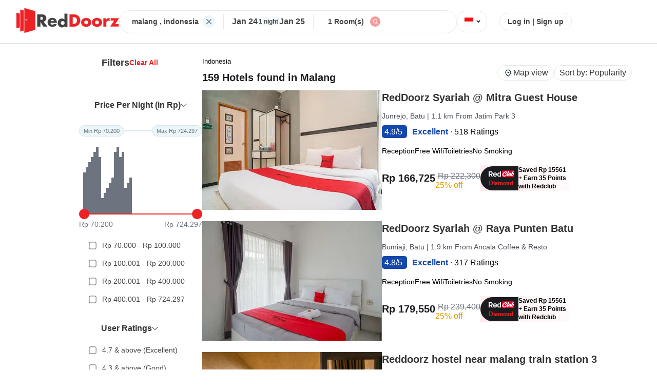

--- FILE ---
content_type: text/html; charset=utf-8
request_url: https://www.reddoorz.com/en-sg/search/hotel/indonesia/malang/rd-sub-kab-malang
body_size: 15818
content:
<!DOCTYPE html>
<html lang="en">

<head>
    <meta charset="UTF-8" />
    <meta name="viewport" content="width=device-width, initial-scale=1.0" />
    <title>
        159 RedDoorz Hotels in kab-malang Starting @ Rp69468
    </title>
    <meta property="og:title" content="159 RedDoorz Hotels in kab-malang Starting @ Rp69468" />
    <meta name="title" content="159 RedDoorz Hotels in kab-malang Starting @ Rp69468" />
    <meta name="description" content="Looking for a budget and comfortable hotel in kab-malang? RedDoorz is the right choice for you and get special discounts with our promo code.	" />
    <meta property="og:description" content="Looking for a budget and comfortable hotel in kab-malang? RedDoorz is the right choice for you and get special discounts with our promo code.	" />
    <meta name="keywords" content="Reddoorz Hotels around, Reddoorz Hotels nearby, Cheap Hotels Nearby, RedDoorz Hotels, The Lavana, RedLiving, Koolkost, Sunnera Hotels, Cheap Hotels, Cheap Hotels around, Cheap Hotels Nearby, RedDoorz Cheap Hotels, UrbanView, Hotels in kab-malang, Cheap Hotels in kab-malang, RedDoorz kab-malang, RedDoorz in kab-malang, Favorite Hotels in kab-malang, Popular Hotels in kab-malang, Cheap hotel,Affordable lodging,Hotel promo,Discount lodging,Hotel voucher code,Online hotel booking,RedDoorz Indonesia,Budget accommodation,Cheap vacation,Hotel special offers,Discount lodging,Find cheap hotels,Booking hotel promo,Save on accommodation costs,Cheap staycation,Online hotel booking,Plan a budget vacation,Book cheap hotel rooms,Cheap lodging packages,RedDoorz hotel discounts" />
    <meta property="og:image" content="https://images.reddoorz.com/mweb/images/image-helmat.jpg" />
    <meta property="og:type" content="Hotel" />
    <link rel="canonical" href="https://www.reddoorz.com/en-id/search/hotel/indonesia/malang/rd-sub-kab-malang" />
    
        <link rel="alternate" href="https://www.sanshotels.com/en-id/search/hotel/indonesia/malang/rd-sub-kab-malang" />
        
        <link rel="alternate" href="https://www.reddoorz.com/id-id/search/hotel/indonesia/malang/rd-sub-kab-malang" />
        
        <link rel="alternate" href="https://www.sanshotels.com/id-id/search/hotel/indonesia/malang/rd-sub-kab-malang" />
        
        <link rel="alternate" href="https://www.reddoorz.com/en-ph/search/hotel/indonesia/malang/rd-sub-kab-malang" />
        
        <link rel="alternate" href="https://www.sanshotels.com/en-ph/search/hotel/indonesia/malang/rd-sub-kab-malang" />
        
            <link rel="icon" href="https://images.reddoorz.com/mweb/images/reddoorz-favicon.ico" type="image/x-icon" />

            <meta name="twitter:description" content="Looking for a budget and comfortable hotel in kab-malang? RedDoorz is the right choice for you and get special discounts with our promo code.	" />
            <meta name="twitter:title" content="159 RedDoorz Hotels in kab-malang Starting @ Rp69468" />

            <style>
                body {
                    margin: 0;
                    font-family: Arial, sans-serif;
                    background-color: #fff;
                    color: #333;
                }

                body {
                    font-family: -apple-system, BlinkMacSystemFont, "Segoe UI", Roboto,
                        sans-serif;
                }


                .header {
                    display: flex;
                    align-items: center;
                    justify-content: center;
                    padding: 16px 32px;
                    border-bottom: 1px solid #e8e8e8;
                    gap: 123px;
                    background-color: #fff;
                }

                .red-logo {
                    width: 200px;
                    height: auto;
                }

                .search-widget-wrapper {
                    display: flex;
                    align-items: center;
                    border: 1px solid #e8e8e8;
                    padding: 8px 24px;
                    border-radius: 50px;
                    width: 50%;
                    max-width: 660px;
                    height: 27px;
                    gap: 16px;
                }

                .state-country,
                .checkin-checkout,
                .rooms,
                .search,
                .login {
                    display: flex;
                    align-items: center;
                    font-size: 14px;
                    color: #444;
                }

                .state-country {
                    margin-right: 8px;
                    font-size: 14px;
                    font-weight: bold;
                }

                .vertical-line {
                    width: 1px;
                    height: 28px;
                    background-color: #e8e8e8;
                    margin: 0 16px;
                }

                .checkin-checkout-wrapper {
                    display: flex;
                    flex-direction: column;
                }

                .checkin-checkout {
                    gap: 22px;
                    justify-content: center;
                    align-items: center;
                    font-size: 14px;
                }

                .checkin,
                .checkout {
                    font-size: 16px;
                }

                .night {
                    background-color: #f3fbfd;
                    font-size: 12px;
                    padding: 2px;
                    font-weight: bold;
                }

                .rooms {
                    margin: 0 12px;
                }

                .search img,
                .flag img {
                    width: 20px;
                    height: 20px;
                    cursor: pointer;
                }

                .flag img {
                    width: 24px;
                    height: 16px;
                }

                .flag {
                    border: 1px solid #e8e8e8;
                    display: flex;
                    align-items: center;
                    border-radius: 18px;
                    padding: 7px 10px;
                    text-align: center;
                }

                .arrow {
                    height: 26px;
                }

                .login {
                    font-size: 14px;
                    cursor: pointer;
                    margin-left: 24px;
                    border: 1px solid #e8e8e8;
                    padding: 8px 15px;
                    border-radius: 30px;
                }

                .login:hover {
                    text-decoration: underline;
                }

                .two-way-wrapper {
                    display: flex;
                    margin-top: 3%;
                    margin: 2% 12%;
                    gap: 8%;
                }

                .filters-header {
                    display: flex;
                    justify-content: center;
                    align-items: center;
                    gap: 77px;
                    font-weight: bold;
                }

                .filter {
                    font-size: 18px;
                }

                .clear-filters {
                    font-size: 14px;
                    color: #ec2224;
                    cursor: pointer;
                }

                .price-per-night-wrapper {
                    margin-top: 63px;
                }

                .range-container {
                    display: flex;
                    margin-top: 30px;
                }

                .min,
                .max {
                    border: 1px solid #d6e5eb;
                    color: #6d747f;
                    border-radius: 12px;
                    display: inline-block;
                    background: #ebf6fa;
                    padding: 4px 8px;
                    font-size: 11px;
                }

                .divider {
                    flex-grow: 1;
                    height: 2px;
                    background-color: #d6e5eb;
                    align-self: center;
                    width: 30px;
                }

                .histogram-container {
                    display: flex;
                    align-items: flex-end;
                    gap: 3px;
                    height: 100px;
                    margin-top: 50px;
                    padding: 0 8px;
                }

                .bar {
                    width: 5px;
                    background-color: rgba(109, 116, 127, 1);
                    transition: height 0.3s ease-in-out;
                }

                .slider-wrapper {
                    margin-top: -9px;
                    display: flex;
                }

                .left-node,
                .right-node {
                    background-color: #ec2224;
                    height: 20px;
                    width: 20px;
                    border-radius: 30px;
                }

                .center-line {
                    flex-grow: 1;
                    height: 2px;
                    background-color: #ec2224;
                    align-self: center;
                    width: 200px;
                }

                .price-wrapper {
                    display: flex;
                    justify-content: space-between;
                    margin-top: 2px;
                    font-size: 14px;
                    color: #6d747f;
                }

                .price-options {
                    margin-top: 16px;
                    display: flex;
                    flex-direction: column;
                    gap: 12px;
                    padding: 0 4px;
                }

                .price-option {
                    display: flex;
                    align-items: center;
                    font-size: 14px;
                    color: #444;
                    padding: 8px 12px;
                    border-radius: 8px;
                    cursor: pointer;
                }

                .price-option:hover {
                    background-color: #f1f1f1;
                }

                .price-option input[type="checkbox"] {
                    margin-right: 12px;
                    transform: scale(1.1);
                    accent-color: #ec2224;
                }

                .top-property-option {
                    display: flex;
                    align-items: flex-start;
                    gap: 12px;
                    margin: 16px 4px 0;
                    padding: 8px 12px;
                    border-radius: 8px;
                    cursor: pointer;
                    font-size: 14px;
                    color: #444;
                    width: 200px;
                }

                .top-property-option:hover {
                    background-color: #f1f1f1;
                }

                .top-property-option input[type="checkbox"] {
                    margin-top: 3px;
                    transform: scale(1.1);
                    accent-color: #ec2224;
                    flex-shrink: 0;
                }

                .top-property-option label {
                    line-height: 1.4;
                    word-break: break-word;
                }

                .user-rating-wrapper,
                .property-facility-wrapper,
                .deals-discount-wrapper,
                .popular-addons-wrapper,
                .property-type-wrapper,
                .pay-at-hotel-wrapper,
                .top-properties-wrapper {
                    margin-top: 30px;
                }

                .rating-options {
                    margin-top: 16px;
                    display: flex;
                    flex-direction: column;
                    gap: 12px;
                    padding: 0 4px;
                }

                .rating-option {
                    display: flex;
                    align-items: center;
                    font-size: 14px;
                    color: #444;
                    padding: 8px 12px;
                    border-radius: 8px;
                    cursor: pointer;
                }

                .rating-option:hover {
                    background-color: #f1f1f1;
                }

                .rating-option input[type="checkbox"] {
                    margin-right: 12px;
                    transform: scale(1.1);
                    accent-color: #ec2224;
                }

                .stay-preference-wrapper {
                    margin-top: 30px;
                }

                .stay-options {
                    margin-top: 16px;
                    display: flex;
                    flex-direction: column;
                    gap: 12px;
                    padding: 0 4px;
                }

                .stay-option {
                    display: flex;
                    align-items: center;
                    font-size: 14px;
                    color: #444;
                    padding: 8px 12px;
                    border-radius: 8px;
                    cursor: pointer;
                }

                .stay-option:hover {
                    background-color: #f1f1f1;
                }

                .stay-option input[type="checkbox"] {
                    margin-right: 12px;
                    transform: scale(1.1);
                    accent-color: #ec2224;
                }

                .our-brands-wrapper {
                    margin-top: 30px;
                }

                .brand-options {
                    margin-top: 16px;
                    display: flex;
                    flex-direction: column;
                    gap: 12px;
                    padding: 0 4px;
                }

                .brand-option {
                    display: flex;
                    align-items: flex-start;
                    font-size: 14px;
                    color: #444;
                    padding: 8px 12px;
                    border-radius: 8px;
                    cursor: pointer;
                }

                .brand-option:hover {
                    background-color: #f1f1f1;
                }

                .brand-option input[type="checkbox"] {
                    margin-top: 4px;
                    margin-right: 12px;
                    transform: scale(1.1);
                    accent-color: #ec2224;
                    flex-shrink: 0;
                }

                .brand-label {
                    display: flex;
                    flex-direction: column;
                    flex: 1;
                    min-width: 0;
                }

                .brand-label label {
                    font-weight: 500;
                    word-break: break-word;
                }

                .brand-subtext {
                    font-size: 12px;
                    color: #888;
                    margin-top: 4px;
                    line-height: 1.4;
                    word-break: break-word;
                    width: 136px;
                }

                .facility-options {
                    margin-top: 16px;
                    display: flex;
                    flex-direction: column;
                    gap: 12px;
                    padding: 0 4px;
                }

                .facility-option {
                    display: flex;
                    align-items: flex-start;
                    font-size: 14px;
                    color: #444;
                    padding: 8px 12px;
                    border-radius: 8px;
                    cursor: pointer;
                }

                .facility-option:hover {
                    background-color: #f1f1f1;
                }

                .facility-option input[type="checkbox"] {
                    margin-top: 3px;
                    margin-right: 12px;
                    transform: scale(1.1);
                    accent-color: #ec2224;
                    flex-shrink: 0;
                }

                .facility-option label {
                    font-weight: 500;
                    word-break: break-word;
                }

                .pay-at-hotel-option {
                    display: flex;
                    align-items: flex-start;
                    gap: 12px;
                    margin: 16px 4px 0;
                    padding: 8px 12px;
                    border-radius: 8px;
                    width: 200px;
                    cursor: pointer;
                    font-size: 14px;
                    color: #444;
                }

                .pay-at-hotel-option:hover {
                    background-color: #f1f1f1;
                }

                .pay-at-hotel-option input[type="checkbox"] {
                    margin-top: 3px;
                    transform: scale(1.1);
                    accent-color: #ec2224;
                    flex-shrink: 0;
                }

                .pay-at-hotel-option label {
                    line-height: 1.4;
                    word-break: break-word;
                }

                .deal-options {
                    margin-top: 16px;
                    display: flex;
                    flex-direction: column;
                    gap: 12px;
                    padding: 0 4px;
                }

                .deal-option {
                    display: flex;
                    align-items: flex-start;
                    font-size: 14px;
                    color: #444;
                    padding: 8px 12px;
                    border-radius: 8px;
                    cursor: pointer;
                }

                .deal-option:hover {
                    background-color: #f1f1f1;
                }

                .deal-option input[type="checkbox"] {
                    margin-top: 3px;
                    margin-right: 12px;
                    transform: scale(1.1);
                    accent-color: #ec2224;
                    flex-shrink: 0;
                }

                .deal-option label {
                    font-weight: 500;
                    word-break: break-word;
                }

                .addon-options {
                    margin-top: 16px;
                    display: flex;
                    flex-direction: column;
                    gap: 12px;
                    padding: 0 4px;
                }

                .addon-option {
                    display: flex;
                    align-items: flex-start;
                    font-size: 14px;
                    color: #444;
                    padding: 8px 12px;
                    border-radius: 8px;
                    cursor: pointer;
                }

                .addon-option:hover {
                    background-color: #f1f1f1;
                }

                .addon-option input[type="checkbox"] {
                    margin-top: 3px;
                    margin-right: 12px;
                    transform: scale(1.1);
                    accent-color: #ec2224;
                    flex-shrink: 0;
                }

                .addon-option label {
                    font-weight: 500;
                    word-break: break-word;
                }

                .property-options {
                    margin-top: 16px;
                    display: flex;
                    flex-direction: column;
                    gap: 12px;
                    padding: 0 4px;
                }

                .property-option {
                    display: flex;
                    align-items: flex-start;
                    font-size: 14px;
                    color: #444;
                    padding: 8px 12px;
                    border-radius: 8px;
                    cursor: pointer;
                }

                .property-option:hover {
                    background-color: #f1f1f1;
                }

                .property-option input[type="checkbox"] {
                    margin-top: 3px;
                    margin-right: 12px;
                    transform: scale(1.1);
                    accent-color: #ec2224;
                    flex-shrink: 0;
                }

                .property-option label {
                    font-weight: 500;
                    word-break: break-word;
                }

                .left-margin {
                    margin-left: -42px;
                }

                .hotel-card {
                    display: flex;
                    gap: 50px;
                    margin-bottom: 30px;
                }

                .image-wrapper {
                    width: 350px;
                    height: 225px;

                    img {
                        height: 100%;
                        width: 100%;
                        border-radius: 20px;
                    }
                }

                .hotel-name {
                    font-weight: 700;
                }

                .rating-num {
                    background-color: rgb(20, 72, 171);
                    color: white;
                    padding: 4px 5px;
                    border-radius: 5px;
                }

                .rating-text {
                    color: rgb(20, 72, 171);
                    font-weight: 600;
                    margin-left: 10px;
                }

                .price-details-wrapper {
                    margin-top: 20px;
                    display: flex;
                    gap: 24px;
                    align-items: center;
                }

                .price {
                    font-weight: 700;
                    font-size: 20px;
                    color: #1b1c1f;
                }

                .slashed-price {
                    color: #6d747f;
                    text-decoration: line-through;
                    margin-left: 5px;
                }

                .price-with-discount {
                    display: flex;
                    flex-direction: column;
                    gap: 5px;
                    margin-top: 10px;

                }

                .discount-percent {
                    color: #e69f00;
                }

                .amenities {
                    margin-top: 20px;
                    display: flex;
                    gap: 12px;
                    font-size: 14px;
                }

                .redclub-image-wrapper {
                    display: flex;
                    font-size: 12px;
                    height: 50px;
                    gap: 10px;
                    background: linear-gradient(45deg, #ffe9ea, #fff);
                    align-items: center;
                }

                .redclub-text {
                    padding: 10px 0;
                    line-height: 16px;
                    width: 100px;

                }

                .location-info {
                    font-size: 13px;
                    display: flex;
                    align-items: center;
                    gap: 8px;
                }

                .breadcrumb-item {
                    color: red;
                    text-transform: capitalize;
                }

                .breadcrumb-item:last-child {
                    color: black;
                }

                .breadcrumb-link {
                    text-decoration: none;
                    color: inherit;
                }

                .count-text {
                    font-size: 20px;
                    font-weight: 600;
                    color: #1b1c1f;
                }

                .hotels-found {
                    display: flex;
                    justify-content: space-between;
                }

                .mapview-sortby {
                    display: flex;
                    gap: 20px;
                }

                .mapview {
                    border: 1px solid #e8e8e8;
                    border-radius: 20px;
                    padding: 1px 10px;
                    vertical-align: middle;
                    height: 26px;
                    display: flex;
                    align-items: center;
                    gap: 6px;

                    img {
                        width: 20px;
                        height: 20px;
                    }
                }

                .sortby {
                    border: 1px solid #e8e8e8;
                    border-radius: 20px;
                    padding: 1px 10px;

                    display: flex;
                    align-items: center;
                    gap: 6px;
                    height: 26px;

                    vertical-align: middle;
                }

                .footer-wrapper {
                    background-color: #f3fbfd !important;
                    display: flex;
                    justify-content: center;
                    flex-direction: column;
                }

                .faqs_wrapper {
                    max-width: 1500px;
                    margin: 0 auto;
                    margin-top: 20px;
                    border-radius: 20px;
                    background-color: white;
                    padding: 40px 20px;
                    margin-bottom: 20px;
                }

                .faqs_title {
                    font-size: 16px;
                    font-weight: bold;
                    color: #28333f;
                    margin-bottom: 30px;
                    display: block;
                }

                .faq-item {
                    border: 1px solid #e8e8e8;
                    border-radius: 8px;
                    margin-bottom: 12px;
                    overflow: hidden;
                    transition: all 0.3s ease;
                }

                .faq-item:hover {
                    box-shadow: 0 2px 8px rgba(0, 0, 0, 0.1);
                }

                .faq-question {
                    padding: 16px 20px;
                    background-color: #fff;
                    cursor: pointer;
                    font-size: 16px;
                    color: #28333f;
                    display: flex;
                    justify-content: space-between;
                    align-items: center;
                    border: none;
                    width: 100%;
                    text-align: left;
                }

                .faq-question:hover {
                    background-color: #f8f9fa;
                }

                .faq-arrow {
                    font-size: 12px;
                    transition: transform 0.3s ease;
                    color: #666;
                }

                .faq-question.active .faq-arrow {
                    transform: rotate(180deg);
                    color: #ec2224;
                }

                .faq-answer {
                    padding: 0 20px;
                    background-color: #fff;
                    color: #666;
                    line-height: 1.6;
                    transition: all 0.3s ease;
                    margin-bottom: 20px;
                }

                .faq-answer.active {
                    padding: 16px 20px;
                    max-height: 300px;
                }

                .loading-faqs {
                    text-align: center;
                    padding: 20px;
                    color: #666;
                    font-style: italic;
                }

                .faqs-error {
                    text-align: center;
                    padding: 20px;
                    color: #ec2224;
                    font-style: italic;
                }

                .seo-wrapper {
                    max-width: 1500px;
                    margin: 0 auto;
                    overflow: hidden;
                    padding: 40px 20px;
                    background-color: white;
                    border-radius: 20px;
                    margin-top: 30px;
                }

                .seo-content {
                    color: #444;
                    line-height: 1.7;
                    font-size: 15px;
                }

                .seo-content h1,
                .seo-content h2,
                .seo-content h3 {
                    color: #333;
                    margin-top: 24px;
                    margin-bottom: 16px;
                }

                .seo-content h1 {
                    font-size: 24px;
                    font-weight: 700;
                }

                .seo-content h2 {
                    font-size: 20px;
                    font-weight: 600;
                }

                .seo-content h3 {
                    font-size: 18px;
                    font-weight: 600;
                }

                .seo-content p {
                    margin-bottom: 16px;
                }

                .seo-content ul,
                .seo-content ol {
                    margin-bottom: 16px;
                    padding-left: 24px;
                }

                .seo-content li {
                    margin-bottom: 8px;
                }

                .loading-seo {
                    text-align: center;
                    padding: 20px;
                    color: #666;
                    font-style: italic;
                }

                .hotel-card-outer-wrapper {
                    margin-bottom: 16px;
                    text-decoration: none;
                    color: #000000;
                }

                .not-found-wrapper {
                    display: flex;
                    justify-content: center;
                    align-items: center;
                }

                .browse-popular-location-wrapper {
                    margin: 20px 183px;
                    padding: 32px 16px;
                    background-color: #fff;
                    border-radius: 15px;
                }

                .header {
                    display: flex;
                    justify-content: left;
                    align-items: center;
                    margin-bottom: 20px;
                    font-weight: 600;
                    font-size: 16px;
                    color: #333;
                    border-bottom: 2px solid #e5e5e5;
                }

                .tab-button {
                    padding: 12px 16px;
                    font-weight: 600;
                    font-size: 14px;
                    color: #666;
                    cursor: pointer;
                    text-align: center;
                    user-select: none;
                }


                .popular-areas-grid,
                .popular-hotels-grid {
                    display: grid;
                    grid-template-columns: repeat(2, 1fr);
                    gap: 12px;
                    margin-top: 16px;
                    margin-bottom: 30px;

                }

                .popular-area-item,
                .popular-hotel-item {
                    display: flex;
                    justify-content: space-between;
                    align-items: center;
                    padding: 7px 16px;
                    background: #ffffff;
                    border: 1px solid #f5f5f5;
                    border-radius: 8px;
                    cursor: pointer;
                    transition: all 0.3s ease;
                }

                .popular-area-item:hover,
                .popular-hotel-item:hover {
                    background: #f8f9fa;
                    box-shadow: 0 2px 8px rgba(0, 123, 255, 0.15);
                    transform: translateY(-1px);
                }

                .area-name,
                .hotel-name {
                    font-size: 20px;
                    color: #333;
                    font-weight: 500;
                    line-height: 1.4;
                    flex-grow: 1;
                    margin-right: 8px;
                    overflow: hidden;
                    text-overflow: ellipsis;
                    white-space: nowrap;
                    font-weight: bold;
                }

                .forward-arrow {
                    font-size: 16px;
                    font-weight: bold;
                    flex-shrink: 0;
                    transition: transform 0.3s ease;
                    display: flex;
                    align-items: center;
                }

                .forward-arrow img {
                    width: 6px;
                    height: 9px;
                    transition: transform 0.3s ease;
                }

                .popular-area-item:hover .forward-arrow,
                .popular-hotel-item:hover .forward-arrow {
                    transform: translateX(3px);
                }

                .popular-areas-fallback,
                .popular-hotels-fallback {
                    margin-top: 16px;
                    padding: 20px;
                    text-align: center;
                    color: #666;
                    font-style: italic;
                    background: #f8f9fa;
                    border-radius: 8px;
                    border: 1px dashed #ddd;
                }

                .hotel-desc {
                    color: #4c515a;
                    font-size: 14px;
                    font-weight: 400;
                }

                .capitalize-words {
                    text-transform: capitalize;
                }
            </style>

                              <script>!function(e){var n="https://s.go-mpulse.net/boomerang/";if("False"=="True")e.BOOMR_config=e.BOOMR_config||{},e.BOOMR_config.PageParams=e.BOOMR_config.PageParams||{},e.BOOMR_config.PageParams.pci=!0,n="https://s2.go-mpulse.net/boomerang/";if(window.BOOMR_API_key="VPZ6D-E3ZZF-MQY4S-8T78F-KFSHZ",function(){function e(){if(!r){var e=document.createElement("script");e.id="boomr-scr-as",e.src=window.BOOMR.url,e.async=!0,o.appendChild(e),r=!0}}function t(e){r=!0;var n,t,a,i,d=document,O=window;if(window.BOOMR.snippetMethod=e?"if":"i",t=function(e,n){var t=d.createElement("script");t.id=n||"boomr-if-as",t.src=window.BOOMR.url,BOOMR_lstart=(new Date).getTime(),e=e||d.body,e.appendChild(t)},!window.addEventListener&&window.attachEvent&&navigator.userAgent.match(/MSIE [67]\./))return window.BOOMR.snippetMethod="s",void t(o,"boomr-async");a=document.createElement("IFRAME"),a.src="about:blank",a.title="",a.role="presentation",a.loading="eager",i=(a.frameElement||a).style,i.width=0,i.height=0,i.border=0,i.display="none",o.appendChild(a);try{O=a.contentWindow,d=O.document.open()}catch(_){n=document.domain,a.src="javascript:var d=document.open();d.domain='"+n+"';void 0;",O=a.contentWindow,d=O.document.open()}if(n)d._boomrl=function(){this.domain=n,t()},d.write("<bo"+"dy onload='document._boomrl();'>");else if(O._boomrl=function(){t()},O.addEventListener)O.addEventListener("load",O._boomrl,!1);else if(O.attachEvent)O.attachEvent("onload",O._boomrl);d.close()}function a(e){window.BOOMR_onload=e&&e.timeStamp||(new Date).getTime()}if(!window.BOOMR||!window.BOOMR.version&&!window.BOOMR.snippetExecuted){window.BOOMR=window.BOOMR||{},window.BOOMR.snippetStart=(new Date).getTime(),window.BOOMR.snippetExecuted=!0,window.BOOMR.snippetVersion=14,window.BOOMR.url=n+"VPZ6D-E3ZZF-MQY4S-8T78F-KFSHZ";var i=document.currentScript||document.getElementsByTagName("script")[0],o=i.parentNode,r=!1,d=document.createElement("link");if(d.relList&&"function"==typeof d.relList.supports&&d.relList.supports("preload")&&"as"in d)window.BOOMR.snippetMethod="p",d.href=window.BOOMR.url,d.rel="preload",d.as="script",d.addEventListener("load",e),d.addEventListener("error",function(){t(!0)}),setTimeout(function(){if(!r)t(!0)},3e3),BOOMR_lstart=(new Date).getTime(),o.appendChild(d);else t(!1);if(window.addEventListener)window.addEventListener("load",a,!1);else if(window.attachEvent)window.attachEvent("onload",a)}}(),"".length>0)if(e&&"performance"in e&&e.performance&&"function"==typeof e.performance.setResourceTimingBufferSize)e.performance.setResourceTimingBufferSize();!function(){if(BOOMR=e.BOOMR||{},BOOMR.plugins=BOOMR.plugins||{},!BOOMR.plugins.AK){var n=""=="true"?1:0,t="",a="gqhyt2ax24f642luw4za-f-55622c8ce-clientnsv4-s.akamaihd.net",i="false"=="true"?2:1,o={"ak.v":"39","ak.cp":"1137387","ak.ai":parseInt("678097",10),"ak.ol":"0","ak.cr":9,"ak.ipv":4,"ak.proto":"h2","ak.rid":"2f910fc0","ak.r":48121,"ak.a2":n,"ak.m":"dscb","ak.n":"essl","ak.bpcip":"52.15.137.0","ak.cport":48202,"ak.gh":"23.62.38.237","ak.quicv":"","ak.tlsv":"tls1.3","ak.0rtt":"","ak.0rtt.ed":"","ak.csrc":"-","ak.acc":"","ak.t":"1769256754","ak.ak":"hOBiQwZUYzCg5VSAfCLimQ==d3GhvBABpeAOIHScQyRAyG8sCe/mN0L7vD6HJhFyBKU49cxoOuENCD/3NUdHT76kIRGuet4qZvtU+xSzFJ/67t6185L2asfMobW2zbOdcayl77c67MoAhxhyGnlTaUTQBfPVvykaAM6UJgmAkS2v/OSFI9N1D+d4GEghJ6x1cMNrbvkg+EO13gunkWLCfeaJIVQQxtn1hrBSUV1eM39lWYmyBoP7eRbqkM8Gr4SBqIAXzKYD+f3y4TjP3r29SmtqDw6t/+bKFN6oMN9i+aLsKCrFc75WpXPu1CaxpD8dZZr0y6cp7xjZyCrSy+rXilnRayXbVa51dWVS231LL0zowz+QXI/VNwEInFTTuEMnYt+q8A9Axv1+wyYcWcXXiSxp++ZnFU5j4Std0zE1qy8Pv3ERwS9HGIaCDoh+2X6o360=","ak.pv":"146","ak.dpoabenc":"","ak.tf":i};if(""!==t)o["ak.ruds"]=t;var r={i:!1,av:function(n){var t="http.initiator";if(n&&(!n[t]||"spa_hard"===n[t]))o["ak.feo"]=void 0!==e.aFeoApplied?1:0,BOOMR.addVar(o)},rv:function(){var e=["ak.bpcip","ak.cport","ak.cr","ak.csrc","ak.gh","ak.ipv","ak.m","ak.n","ak.ol","ak.proto","ak.quicv","ak.tlsv","ak.0rtt","ak.0rtt.ed","ak.r","ak.acc","ak.t","ak.tf"];BOOMR.removeVar(e)}};BOOMR.plugins.AK={akVars:o,akDNSPreFetchDomain:a,init:function(){if(!r.i){var e=BOOMR.subscribe;e("before_beacon",r.av,null,null),e("onbeacon",r.rv,null,null),r.i=!0}return this},is_complete:function(){return!0}}}}()}(window);</script></head>

<body>
    <div class="header">
        <!-- Logo -->
        <a href="http://bot.reddoorz.com/en-sg">

            <div class="header-logo">
                
                        <img class="red-logo" src="https://images.reddoorz.com/mweb/_reddoorz_black_logo.png?w=200"
                            alt="RedDoorz Logo" fetchpriority="low" loading="lazy" />
                        
            </div>
        </a>

        <!-- Search Widget -->
        <div class="search-widget-wrapper">
            
                    <div class="state-country">
                        malang
                        
                        , indonesia
                        
                    </div>
                    
                        <img src="https://images.reddoorz.com/mweb/images/listing/cross-list.svg" alt="cross-icon" />
                        <div class="vertical-line"></div>
                        <div class="checkin-checkout-wrapper">
                            <div class="checkin-checkout">
                                <div class="checkin">
                                    Jan 24
                                </div>
                                <div class="night">1 night</div>
                                <div class="checkout">
                                    Jan 25
                                </div>
                            </div>
                        </div>
                        <div class="vertical-line"></div>

                        <div class="rooms">1 Room(s)</div>
                        <div class="search">
                            <img src="https://images.reddoorz.com/mweb/images/listing/search-list.svg"
                                alt="search-icon" />
                        </div>
        </div>

        <!-- Flag -->
        <div class="flag">
            <img src="https://images.reddoorz.com/uploads/Indonesia_new.png?w=24" alt="flag" />
            <span class="arrow">&#8964; </span>
        </div>

        <!-- Login -->
        <div class="login">Log in | Sign up</div>
    </div>
    
        <div class="property-count" itemprop="itemReviewed" itemscope itemtype="https://schema.org/Hotel">
            <meta itemprop="name" content="malang">
            <meta itemprop="description" content="Looking for a budget and comfortable hotel in kab-malang? RedDoorz is the right choice for you and get special discounts with our promo code.	">
            <meta itemprop="url" content="https://www.reddoorz.com/en-sg/search/hotel/indonesia/malang/rd-sub-kab-malang">
            
                <span itemprop="aggregateRating" itemscope itemtype="https://schema.org/AggregateRating">
                    <meta itemprop="ratingValue" content="4.7">
                    <meta itemprop="reviewCount" content="164806">
                    <meta itemprop="bestRating" content="5">
                </span>
                
        </div>
        

            <!-- here is wrapper that will divide the page into two parts i.e filters on left and listing cards on right -->
            <div class="two-way-wrapper">
                <!-- filters here -->
                <div class="filters-wrapper">
                    <div class="filters-header left-margin">
                        <span class="filter">Filters</span>
                        <span class="clear-filters">Clear All</span>
                    </div>
                    <div class="price-per-night-wrapper">
                        <div class="filters-header">
                            <span>Price Per Night (in Rp)</span>
                            <img src="	https://images.reddoorz.com/mweb/images/Filter/dark_bottom_arrow.svg"
                                alt="down-arrow" width="12px" />
                        </div>
                        <div class="range-container">
                            <div class="min">Min Rp 70.200</div>
                            <div class="divider"></div>
                            <div class="max">Max Rp 724.297</div>
                        </div>
                        <div class="histogram-container">
                            <div class="bar" style="height: 80%"></div>
                            <div class="bar" style="height: 90%"></div>
                            <div class="bar" style="height: 100%"></div>
                            <div class="bar" style="height: 110%"></div>
                            <div class="bar" style="height: 120%"></div>
                            <div class="bar" style="height: 130%"></div>
                            <div class="bar" style="height: 110%"></div>
                            <div class="bar" style="height: 30%"></div>
                            <div class="bar" style="height: 40%"></div>
                            <div class="bar" style="height: 50%"></div>
                            <div class="bar" style="height: 60%"></div>
                            <div class="bar" style="height: 70%"></div>
                            <div class="bar" style="height: 120%"></div>
                            <div class="bar" style="height: 130%"></div>
                            <div class="bar" style="height: 110%"></div>
                            <div class="bar" style="height: 120%"></div>
                            <div class="bar" style="height: 50%"></div>
                            <div class="bar" style="height: 60%"></div>
                            <div class="bar" style="height: 70%"></div>
                        </div>
                        <div class="slider-wrapper">
                            <div class="left-node"></div>
                            <div class="center-line"></div>
                            <div class="right-node"></div>
                        </div>
                        <div class="price-wrapper">
                            <div>Rp 70.200</div>
                            <div>Rp 724.297</div>
                        </div>
                        <div class="price-options">
                            <div class="price-option">
                                <input type="checkbox" id="price1" />
                                <label for="price1">Rp 70.000 - Rp 100.000</label>
                            </div>
                            <div class="price-option">
                                <input type="checkbox" id="price2" />
                                <label for="price2">Rp 100.001 - Rp 200.000</label>
                            </div>
                            <div class="price-option">
                                <input type="checkbox" id="price3" />
                                <label for="price3">Rp 200.001 - Rp 400.000</label>
                            </div>
                            <div class="price-option">
                                <input type="checkbox" id="price4" />
                                <label for="price4">Rp 400.001 - Rp 724.297</label>
                            </div>
                        </div>
                    </div>
                    <div class="user-rating-wrapper">
                        <div class="filters-header left-margin">
                            <span>User Ratings</span>
                            <img src="https://images.reddoorz.com/mweb/images/Filter/dark_bottom_arrow.svg"
                                alt="down-arrow" width="12px" />
                        </div>

                        <div class="rating-options">
                            <div class="rating-option">
                                <input type="checkbox" id="rating1" />
                                <label for="rating1">4.7 & above (Excellent)</label>
                            </div>
                            <div class="rating-option">
                                <input type="checkbox" id="rating2" />
                                <label for="rating2">4.3 & above (Good)</label>
                            </div>
                            <div class="rating-option">
                                <input type="checkbox" id="rating3" />
                                <label for="rating3">4.0 & above (Average)</label>
                            </div>
                        </div>
                        <div class="stay-preference-wrapper">
                            <div class="filters-header">
                                <span>Stay Preferences</span>
                                <img src="https://images.reddoorz.com/mweb/images/Filter/dark_bottom_arrow.svg"
                                    alt="down-arrow" width="12px" />
                            </div>
                            <div class="stay-options">
                                <div class="stay-option">
                                    <input type="checkbox" id="stay-business" />
                                    <label for="stay-business">Business</label>
                                </div>
                                <div class="stay-option">
                                    <input type="checkbox" id="stay-family" />
                                    <label for="stay-family">Family</label>
                                </div>
                                <div class="stay-option">
                                    <input type="checkbox" id="stay-couple" />
                                    <label for="stay-couple">Couple</label>
                                </div>
                            </div>
                            <div class="top-properties-wrapper">
                                <div class="filters-header left-margin">
                                    <span>Top Properties</span>
                                    <img src="https://images.reddoorz.com/mweb/images/Filter/dark_bottom_arrow.svg"
                                        alt="down-arrow" width="12px" />
                                </div>
                                <div class="top-property-option">
                                    <input type="checkbox" id="top-property" />
                                    <label for="top-property">
                                        Properties that are popular and highly rated by guests for
                                        their good quality, service, and facilities.
                                    </label>
                                </div>
                            </div>
                            <div class="our-brands-wrapper">
                                <div class="filters-header left-margin">
                                    <span>Our Brands</span>
                                    <img src="https://images.reddoorz.com/mweb/images/Filter/dark_bottom_arrow.svg"
                                        alt="down-arrow" width="12px" />
                                </div>
                                <div class="brand-options">
                                    <div class="brand-option">
                                        <input type="checkbox" id="brand-all" />
                                        <div class="brand-label">
                                            <label for="brand-all">All</label>
                                        </div>
                                    </div>
                                    <div class="brand-option">
                                        <input type="checkbox" id="brand-reddoorz" />
                                        <div class="brand-label">
                                            <label for="brand-reddoorz">RedDoorz</label>
                                            <div class="brand-subtext">
                                                Our signature line of hotels at an affordable price
                                            </div>
                                        </div>
                                    </div>
                                    <div class="brand-option">
                                        <input type="checkbox" id="brand-koolkost" />
                                        <div class="brand-label">
                                            <label for="brand-koolkost">KoolKost</label>
                                            <div class="brand-subtext">
                                                Solusi kebutuhan kost untuk mahasiswa dan profesional muda
                                            </div>
                                        </div>
                                    </div>
                                    <div class="brand-option">
                                        <input type="checkbox" id="brand-verified" />
                                        <div class="brand-label">
                                            <label for="brand-verified">RedDoorz Verified</label>
                                        </div>
                                    </div>
                                    <div class="brand-option">
                                        <input type="checkbox" id="brand-sunnera" />
                                        <div class="brand-label">
                                            <label for="brand-sunnera">Sunnera</label>
                                            <div class="brand-subtext">
                                                A locally inspired four star hotel blending traditional
                                                and modern Indonesia
                                            </div>
                                        </div>
                                    </div>
                                </div>
                            </div>
                            <div class="property-facility-wrapper">
                                <div class="filters-header">
                                    <span>Property Facility</span>
                                    <img src="https://images.reddoorz.com/mweb/images/Filter/dark_bottom_arrow.svg"
                                        alt="down-arrow" width="12px" />
                                </div>
                                <div class="facility-options">
                                    <div class="facility-option">
                                        <input type="checkbox" id="facility-parking" />
                                        <label for="facility-parking">Car Parking</label>
                                    </div>
                                    <div class="facility-option">
                                        <input type="checkbox" id="facility-room-service" />
                                        <label for="facility-room-service">Room Service</label>
                                    </div>
                                    <div class="facility-option">
                                        <input type="checkbox" id="facility-wifi" />
                                        <label for="facility-wifi">Free WiFi</label>
                                    </div>
                                    <div class="facility-option">
                                        <input type="checkbox" id="facility-tv" />
                                        <label for="facility-tv">TV</label>
                                    </div>
                                    <div class="facility-option">
                                        <input type="checkbox" id="facility-swimming" />
                                        <label for="facility-swimming">Swimming</label>
                                    </div>
                                    <div class="facility-option">
                                        <input type="checkbox" id="facility-ac" />
                                        <label for="facility-ac">AC</label>
                                    </div>
                                    <div class="facility-option">
                                        <input type="checkbox" id="facility-fridge" />
                                        <label for="facility-fridge">Refrigerator</label>
                                    </div>
                                    <div class="facility-option">
                                        <input type="checkbox" id="facility-washroom" />
                                        <label for="facility-washroom">Clean Washroom</label>
                                    </div>
                                </div>
                                <div class="pay-at-hotel-wrapper">
                                    <div class="filters-header left-margin">
                                        <span>Pay At Hotel</span>
                                        <img src="https://images.reddoorz.com/mweb/images/Filter/dark_bottom_arrow.svg"
                                            alt="down-arrow" width="12px" />
                                    </div>
                                    <div class="pay-at-hotel-option">
                                        <input type="checkbox" id="pay-at-hotel" />
                                        <label for="pay-at-hotel">
                                            Make a reservation for a hotel stay and pay for it upon
                                            arrival at the hotel
                                        </label>
                                    </div>
                                </div>

                                <div class="deals-discount-wrapper">
                                    <div class="filters-header">
                                        <span>Deals and Discount</span>
                                        <img src="https://images.reddoorz.com/mweb/images/Filter/dark_bottom_arrow.svg"
                                            alt="down-arrow" width="12px" />
                                    </div>
                                    <div class="deal-options">
                                        <div class="deal-option">
                                            <input type="checkbox" id="deal-all" />
                                            <label for="deal-all">All</label>
                                        </div>
                                        <div class="deal-option">
                                            <input type="checkbox" id="deal-sale-room" />
                                            <label for="deal-sale-room">Sale Room</label>
                                        </div>
                                    </div>
                                </div>
                                <div class="popular-addons-wrapper">
                                    <div class="filters-header">
                                        <span>Popular Add-ons</span>
                                        <img src="https://images.reddoorz.com/mweb/images/Filter/dark_bottom_arrow.svg"
                                            alt="down-arrow" width="12px" />
                                    </div>
                                    <div class="addon-options">
                                        <div class="addon-option">
                                            <input type="checkbox" id="late-checkout" />
                                            <label for="late-checkout">Late Check-out</label>
                                        </div>
                                        <div class="addon-option">
                                            <input type="checkbox" id="breakfast" />
                                            <label for="breakfast">Breakfast</label>
                                        </div>
                                        <div class="addon-option">
                                            <input type="checkbox" id="early-checkin" />
                                            <label for="early-checkin">Early Check-in</label>
                                        </div>
                                    </div>
                                </div>
                                <div class="property-type-wrapper">
                                    <div class="filters-header left-margin">
                                        <span>Property Type</span>
                                        <img src="https://images.reddoorz.com/mweb/images/Filter/dark_bottom_arrow.svg"
                                            alt="down-arrow" width="12px" />
                                    </div>
                                    <div class="property-options">
                                        <div class="property-option">
                                            <input type="checkbox" id="hotel" />
                                            <label for="hotel">Hotel</label>
                                        </div>
                                        <div class="property-option">
                                            <input type="checkbox" id="premium-stays" />
                                            <label for="premium-stays">Premium Stays</label>
                                        </div>
                                        <div class="property-option">
                                            <input type="checkbox" id="kos-kosum" />
                                            <label for="kos-kosum">Kos Kosum</label>
                                        </div>
                                    </div>
                                </div>
                            </div>
                        </div>
                    </div>
                </div>
                <!-- Listing cards here -->
                <div class="listing_wrapper">
                    <!-- this is country and state name just above listing -->
                    <div class="location-info">
                        
                            <span class="breadcrumb-item">
                                <a class="breadcrumb-link" href="/en-sg">
                                    indonesia
                                </a>
                            </span>

                            
                                    
                    </div>
                    
                            <div class="hotels-found">
                                <h1 class="count-text">
                                    
                                                159 Hotels found in <span
                                                        class="capitalize-words">
                                                        malang
                                                    </span>
                                                    
                                </h1>
                                <div class="mapview-sortby">
                                    <div class="mapview">
                                        <img src="https://images.reddoorz.com/mweb/images/map-list.png?w=20" alt="map">
                                        <span>Map view</span>
                                    </div>
                                    <div class="sortby">
                                        <span>Sort by: Popularity</span>
                                    </div>
                                </div>
                            </div>
                            <div class="hotel-list">
                                
                                    <a href="https://www.reddoorz.com/en-sg/hotel/indonesia/batu/junrejo/junrejo/mitra-guest-house-syariah?check_in_date=24-01-2026&amp;check_out_date=25-01-2026&amp;rooms=1&amp;sort_by=popular&amp;order_by=desc&amp;guest=2" class="hotel-card-outer-wrapper">

                                        <div class="hotel-card">
                                            <div class="image-wrapper">
                                                <img src="https://images.reddoorz.com/photos/329163/desktop_hotel_gallery_large_900x600_DSC02991.jpg?w=350" alt="RedDoorz Syariah @ Mitra Guest House"
                                                    fetchpriority="high" />
                                            </div>
                                            <div class="hotel-data-wrapper">
                                                <span class="hotel-name">
                                                    RedDoorz Syariah @ Mitra Guest House
                                                </span>
                                                <p class="hotel-desc">
                                                    <span>
                                                        Junrejo, Batu
                                                    </span>
                                                    
                                                        <span> | 1.1 km From Jatim Park 3</span>
                                                        
                                                </p>
                                                <span class="price">
                                                    
                                                </span>
                                                
                                                    <div class="rating-badge">
                                                        <span class="rating">
                                                            <span class="rating-num">
                                                                4.9/5
                                                            </span>
                                                            <span class="rating-text">
                                                                Excellent ·
                                                            </span>
                                                        </span>
                                                        <span class="num-of-ratings">
                                                            518 Ratings
                                                        </span>
                                                    </div>
                                                    
                                                        <div class="amenities">
                                                            
                                                                <span class="amenity">
                                                                    Reception
                                                                </span>
                                                                
                                                                <span class="amenity">
                                                                    Free Wifi
                                                                </span>
                                                                
                                                                <span class="amenity">
                                                                    Toiletries
                                                                </span>
                                                                
                                                                <span class="amenity">
                                                                    No Smoking
                                                                </span>
                                                                
                                                        </div>

                                                        <div class="price-details-wrapper">
                                                            <div class="price">
                                                                Rp 166,725
                                                            </div>
                                                            <div class="price-with-discount">
                                                                <span class="slashed-price">
                                                                    Rp 222,300
                                                                </span>
                                                                <span class="discount-percent">
                                                                    25% off
                                                                </span>

                                                            </div>

                                                            </span>
                                                            <div class="redclub-wrapper">
                                                                <div class="redclub-image-wrapper">
                                                                    <img src="https://www.reddoorz.com/images/RDRedClub/Desktop_new_rd.svg"
                                                                        alt="redclub">
                                                                    <div class="redclub-text">
                                                                        <b>Saved Rp 15561 + Earn 35 Points with
                                                                            Redclub</b>
                                                                    </div>
                                                                </div>

                                                            </div>
                                                        </div>
                                            </div>
                                        </div>
                                    </a>
                                    
                                    <a href="https://www.reddoorz.com/en-sg/hotel/indonesia/batu/bumiaji/punten/reddoorz-syariah-raya-punten-batu?check_in_date=24-01-2026&amp;check_out_date=25-01-2026&amp;rooms=1&amp;sort_by=popular&amp;order_by=desc&amp;guest=2" class="hotel-card-outer-wrapper">

                                        <div class="hotel-card">
                                            <div class="image-wrapper">
                                                <img src="https://images.reddoorz.com/photos/317362/desktop_hotel_gallery_large_900x600_DSCF0551.jpg?w=350" alt="RedDoorz Syariah @ Raya Punten Batu"
                                                    fetchpriority="low" />
                                            </div>
                                            <div class="hotel-data-wrapper">
                                                <span class="hotel-name">
                                                    RedDoorz Syariah @ Raya Punten Batu
                                                </span>
                                                <p class="hotel-desc">
                                                    <span>
                                                        Bumiaji, Batu
                                                    </span>
                                                    
                                                        <span> | 1.9 km From Ancala Coffee &amp; Resto</span>
                                                        
                                                </p>
                                                <span class="price">
                                                    
                                                </span>
                                                
                                                    <div class="rating-badge">
                                                        <span class="rating">
                                                            <span class="rating-num">
                                                                4.8/5
                                                            </span>
                                                            <span class="rating-text">
                                                                Excellent ·
                                                            </span>
                                                        </span>
                                                        <span class="num-of-ratings">
                                                            317 Ratings
                                                        </span>
                                                    </div>
                                                    
                                                        <div class="amenities">
                                                            
                                                                <span class="amenity">
                                                                    Reception
                                                                </span>
                                                                
                                                                <span class="amenity">
                                                                    Free Wifi
                                                                </span>
                                                                
                                                                <span class="amenity">
                                                                    Toiletries
                                                                </span>
                                                                
                                                                <span class="amenity">
                                                                    No Smoking
                                                                </span>
                                                                
                                                        </div>

                                                        <div class="price-details-wrapper">
                                                            <div class="price">
                                                                Rp 179,550
                                                            </div>
                                                            <div class="price-with-discount">
                                                                <span class="slashed-price">
                                                                    Rp 239,400
                                                                </span>
                                                                <span class="discount-percent">
                                                                    25% off
                                                                </span>

                                                            </div>

                                                            </span>
                                                            <div class="redclub-wrapper">
                                                                <div class="redclub-image-wrapper">
                                                                    <img src="https://www.reddoorz.com/images/RDRedClub/Desktop_new_rd.svg"
                                                                        alt="redclub">
                                                                    <div class="redclub-text">
                                                                        <b>Saved Rp 15561 + Earn 35 Points with
                                                                            Redclub</b>
                                                                    </div>
                                                                </div>

                                                            </div>
                                                        </div>
                                            </div>
                                        </div>
                                    </a>
                                    
                                    <a href="https://www.reddoorz.com/en-sg/hotel/indonesia/malang/klojen/klojen/reddoorz-hostel-near-malang-train-station-3?check_in_date=24-01-2026&amp;check_out_date=25-01-2026&amp;rooms=1&amp;sort_by=popular&amp;order_by=desc&amp;guest=2" class="hotel-card-outer-wrapper">

                                        <div class="hotel-card">
                                            <div class="image-wrapper">
                                                <img src="https://images.reddoorz.com/photos/188368/desktop_hotel_gallery_large_900x600_VK_Pods_Bedrooms_A_Straight_Branded_002.jpg?w=350" alt="Reddoorz hostel near malang train station 3"
                                                    fetchpriority="low" />
                                            </div>
                                            <div class="hotel-data-wrapper">
                                                <span class="hotel-name">
                                                    Reddoorz hostel near malang train station 3
                                                </span>
                                                <p class="hotel-desc">
                                                    <span>
                                                        Klojen, Kota Malang
                                                    </span>
                                                    
                                                        <span> | 100 m From BCA</span>
                                                        
                                                </p>
                                                <span class="price">
                                                    
                                                </span>
                                                
                                                    <div class="rating-badge">
                                                        <span class="rating">
                                                            <span class="rating-num">
                                                                4.4/5
                                                            </span>
                                                            <span class="rating-text">
                                                                Good ·
                                                            </span>
                                                        </span>
                                                        <span class="num-of-ratings">
                                                            1837 Ratings
                                                        </span>
                                                    </div>
                                                    
                                                        <div class="amenities">
                                                            
                                                                <span class="amenity">
                                                                    Reception
                                                                </span>
                                                                
                                                                <span class="amenity">
                                                                    Swimming
                                                                </span>
                                                                
                                                                <span class="amenity">
                                                                    Spa
                                                                </span>
                                                                
                                                                <span class="amenity">
                                                                    Meeting
                                                                </span>
                                                                
                                                        </div>

                                                        <div class="price-details-wrapper">
                                                            <div class="price">
                                                                Rp 69,468
                                                            </div>
                                                            <div class="price-with-discount">
                                                                <span class="slashed-price">
                                                                    Rp 92,625
                                                                </span>
                                                                <span class="discount-percent">
                                                                    25% off
                                                                </span>

                                                            </div>

                                                            </span>
                                                            <div class="redclub-wrapper">
                                                                <div class="redclub-image-wrapper">
                                                                    <img src="https://www.reddoorz.com/images/RDRedClub/Desktop_new_rd.svg"
                                                                        alt="redclub">
                                                                    <div class="redclub-text">
                                                                        <b>Saved Rp 15561 + Earn 35 Points with
                                                                            Redclub</b>
                                                                    </div>
                                                                </div>

                                                            </div>
                                                        </div>
                                            </div>
                                        </div>
                                    </a>
                                    
                                    <a href="https://www.reddoorz.com/en-sg/hotel/indonesia/malang/lowokwaru/jatimulyo/sans-hotel-fif-fa-malang?check_in_date=24-01-2026&amp;check_out_date=25-01-2026&amp;rooms=1&amp;sort_by=popular&amp;order_by=desc&amp;guest=2" class="hotel-card-outer-wrapper">

                                        <div class="hotel-card">
                                            <div class="image-wrapper">
                                                <img src="https://images.reddoorz.com/photos/302330/desktop_hotel_gallery_large_900x600_DSC03746.jpg?w=350" alt="Sans Hotel FiFFa Pisang Kipas Malang"
                                                    fetchpriority="low" />
                                            </div>
                                            <div class="hotel-data-wrapper">
                                                <span class="hotel-name">
                                                    Sans Hotel FiFFa Pisang Kipas Malang
                                                </span>
                                                <p class="hotel-desc">
                                                    <span>
                                                        Lowokwaru, Kota Malang
                                                    </span>
                                                    
                                                        <span> | 1.1 km From Alca Comm</span>
                                                        
                                                </p>
                                                <span class="price">
                                                    
                                                </span>
                                                
                                                    <div class="rating-badge">
                                                        <span class="rating">
                                                            <span class="rating-num">
                                                                4.8/5
                                                            </span>
                                                            <span class="rating-text">
                                                                Excellent ·
                                                            </span>
                                                        </span>
                                                        <span class="num-of-ratings">
                                                            547 Ratings
                                                        </span>
                                                    </div>
                                                    
                                                        <div class="amenities">
                                                            
                                                                <span class="amenity">
                                                                    Reception
                                                                </span>
                                                                
                                                                <span class="amenity">
                                                                    Free Wifi
                                                                </span>
                                                                
                                                                <span class="amenity">
                                                                    Toiletries
                                                                </span>
                                                                
                                                                <span class="amenity">
                                                                    Car Parking
                                                                </span>
                                                                
                                                        </div>

                                                        <div class="price-details-wrapper">
                                                            <div class="price">
                                                                Rp 139,650
                                                            </div>
                                                            <div class="price-with-discount">
                                                                <span class="slashed-price">
                                                                    Rp 186,200
                                                                </span>
                                                                <span class="discount-percent">
                                                                    25% off
                                                                </span>

                                                            </div>

                                                            </span>
                                                            <div class="redclub-wrapper">
                                                                <div class="redclub-image-wrapper">
                                                                    <img src="https://www.reddoorz.com/images/RDRedClub/Desktop_new_rd.svg"
                                                                        alt="redclub">
                                                                    <div class="redclub-text">
                                                                        <b>Saved Rp 15561 + Earn 35 Points with
                                                                            Redclub</b>
                                                                    </div>
                                                                </div>

                                                            </div>
                                                        </div>
                                            </div>
                                        </div>
                                    </a>
                                    
                                    <a href="https://www.reddoorz.com/en-sg/hotel/indonesia/batu/batu/oro-oro-ombo/ling-redpartner-near-jawa-timur-park-2?check_in_date=24-01-2026&amp;check_out_date=25-01-2026&amp;rooms=1&amp;sort_by=popular&amp;order_by=desc&amp;guest=2" class="hotel-card-outer-wrapper">

                                        <div class="hotel-card">
                                            <div class="image-wrapper">
                                                <img src="https://images.reddoorz.com/photos/493625/desktop_hotel_gallery_large_900x600_SINA0621.jpg?w=350" alt="Urbanview Hotel Ling near Jawa Timur Park 2"
                                                    fetchpriority="low" />
                                            </div>
                                            <div class="hotel-data-wrapper">
                                                <span class="hotel-name">
                                                    Urbanview Hotel Ling near Jawa Timur Park 2
                                                </span>
                                                <p class="hotel-desc">
                                                    <span>
                                                        Batu, Batu
                                                    </span>
                                                    
                                                        <span> | 1 km From Rumah Sakit Baptis</span>
                                                        
                                                </p>
                                                <span class="price">
                                                    
                                                </span>
                                                
                                                    <div class="rating-badge">
                                                        <span class="rating">
                                                            <span class="rating-num">
                                                                5/5
                                                            </span>
                                                            <span class="rating-text">
                                                                Excellent ·
                                                            </span>
                                                        </span>
                                                        <span class="num-of-ratings">
                                                            183 Ratings
                                                        </span>
                                                    </div>
                                                    
                                                        <div class="amenities">
                                                            
                                                                <span class="amenity">
                                                                    Car Parking
                                                                </span>
                                                                
                                                                <span class="amenity">
                                                                    Free Wifi
                                                                </span>
                                                                
                                                                <span class="amenity">
                                                                    No Smoking
                                                                </span>
                                                                
                                                                <span class="amenity">
                                                                    Banquet Halls
                                                                </span>
                                                                
                                                        </div>

                                                        <div class="price-details-wrapper">
                                                            <div class="price">
                                                                Rp 154,612
                                                            </div>
                                                            <div class="price-with-discount">
                                                                <span class="slashed-price">
                                                                    Rp 206,150
                                                                </span>
                                                                <span class="discount-percent">
                                                                    25% off
                                                                </span>

                                                            </div>

                                                            </span>
                                                            <div class="redclub-wrapper">
                                                                <div class="redclub-image-wrapper">
                                                                    <img src="https://www.reddoorz.com/images/RDRedClub/Desktop_new_rd.svg"
                                                                        alt="redclub">
                                                                    <div class="redclub-text">
                                                                        <b>Saved Rp 15561 + Earn 35 Points with
                                                                            Redclub</b>
                                                                    </div>
                                                                </div>

                                                            </div>
                                                        </div>
                                            </div>
                                        </div>
                                    </a>
                                    
                                    <a href="https://www.reddoorz.com/en-sg/hotel/indonesia/malang/lawang/ketindan/reddoorz-near-wisata-paribendo-lawang?check_in_date=24-01-2026&amp;check_out_date=25-01-2026&amp;rooms=1&amp;sort_by=popular&amp;order_by=desc&amp;guest=2" class="hotel-card-outer-wrapper">

                                        <div class="hotel-card">
                                            <div class="image-wrapper">
                                                <img src="https://images.reddoorz.com/photos/328989/desktop_hotel_gallery_large_900x600_DSC03365.jpg?w=350" alt="RedDoorz near Wisata Paribendo Lawang"
                                                    fetchpriority="low" />
                                            </div>
                                            <div class="hotel-data-wrapper">
                                                <span class="hotel-name">
                                                    RedDoorz near Wisata Paribendo Lawang
                                                </span>
                                                <p class="hotel-desc">
                                                    <span>
                                                        Lawang, Kabupaten Malang
                                                    </span>
                                                    
                                                        <span> | 1.17 km From Sekolah Menengah Pertama PGRI 02 Lawang</span>
                                                        
                                                </p>
                                                <span class="price">
                                                    
                                                </span>
                                                
                                                    <div class="rating-badge">
                                                        <span class="rating">
                                                            <span class="rating-num">
                                                                4.7/5
                                                            </span>
                                                            <span class="rating-text">
                                                                Excellent ·
                                                            </span>
                                                        </span>
                                                        <span class="num-of-ratings">
                                                            434 Ratings
                                                        </span>
                                                    </div>
                                                    
                                                        <div class="amenities">
                                                            
                                                                <span class="amenity">
                                                                    Reception
                                                                </span>
                                                                
                                                                <span class="amenity">
                                                                    Free Wifi
                                                                </span>
                                                                
                                                                <span class="amenity">
                                                                    Toiletries
                                                                </span>
                                                                
                                                                <span class="amenity">
                                                                    No Smoking
                                                                </span>
                                                                
                                                        </div>

                                                        <div class="price-details-wrapper">
                                                            <div class="price">
                                                                Rp 157,462
                                                            </div>
                                                            <div class="price-with-discount">
                                                                <span class="slashed-price">
                                                                    Rp 209,950
                                                                </span>
                                                                <span class="discount-percent">
                                                                    25% off
                                                                </span>

                                                            </div>

                                                            </span>
                                                            <div class="redclub-wrapper">
                                                                <div class="redclub-image-wrapper">
                                                                    <img src="https://www.reddoorz.com/images/RDRedClub/Desktop_new_rd.svg"
                                                                        alt="redclub">
                                                                    <div class="redclub-text">
                                                                        <b>Saved Rp 15561 + Earn 35 Points with
                                                                            Redclub</b>
                                                                    </div>
                                                                </div>

                                                            </div>
                                                        </div>
                                            </div>
                                        </div>
                                    </a>
                                    
                                    <a href="https://www.reddoorz.com/en-sg/hotel/indonesia/batu/batu/ngaglik/urbanview-hotel-kanigara-batu?check_in_date=24-01-2026&amp;check_out_date=25-01-2026&amp;rooms=1&amp;sort_by=popular&amp;order_by=desc&amp;guest=2" class="hotel-card-outer-wrapper">

                                        <div class="hotel-card">
                                            <div class="image-wrapper">
                                                <img src="https://images.reddoorz.com/photos/451841/desktop_hotel_gallery_large_900x600_room-4.jpg?w=350" alt="Urbanview Syariah Hotel Kanigara Batu"
                                                    fetchpriority="low" />
                                            </div>
                                            <div class="hotel-data-wrapper">
                                                <span class="hotel-name">
                                                    Urbanview Syariah Hotel Kanigara Batu
                                                </span>
                                                <p class="hotel-desc">
                                                    <span>
                                                        Batu, Batu
                                                    </span>
                                                    
                                                        <span> | 1 km From RSUD Karsa Husada Batu</span>
                                                        
                                                </p>
                                                <span class="price">
                                                    
                                                </span>
                                                
                                                    <div class="rating-badge">
                                                        <span class="rating">
                                                            <span class="rating-num">
                                                                4.9/5
                                                            </span>
                                                            <span class="rating-text">
                                                                Excellent ·
                                                            </span>
                                                        </span>
                                                        <span class="num-of-ratings">
                                                            104 Ratings
                                                        </span>
                                                    </div>
                                                    
                                                        <div class="amenities">
                                                            
                                                                <span class="amenity">
                                                                    Reception
                                                                </span>
                                                                
                                                                <span class="amenity">
                                                                    Toiletries
                                                                </span>
                                                                
                                                                <span class="amenity">
                                                                    Free Wifi
                                                                </span>
                                                                
                                                                <span class="amenity">
                                                                    No Smoking
                                                                </span>
                                                                
                                                        </div>

                                                        <div class="price-details-wrapper">
                                                            <div class="price">
                                                                Rp 185,250
                                                            </div>
                                                            <div class="price-with-discount">
                                                                <span class="slashed-price">
                                                                    Rp 247,000
                                                                </span>
                                                                <span class="discount-percent">
                                                                    25% off
                                                                </span>

                                                            </div>

                                                            </span>
                                                            <div class="redclub-wrapper">
                                                                <div class="redclub-image-wrapper">
                                                                    <img src="https://www.reddoorz.com/images/RDRedClub/Desktop_new_rd.svg"
                                                                        alt="redclub">
                                                                    <div class="redclub-text">
                                                                        <b>Saved Rp 15561 + Earn 35 Points with
                                                                            Redclub</b>
                                                                    </div>
                                                                </div>

                                                            </div>
                                                        </div>
                                            </div>
                                        </div>
                                    </a>
                                    
                                    <a href="https://www.reddoorz.com/en-sg/hotel/indonesia/batu/junrejo/mojorejo/reddoorz-near-jawa-timur-park-3?check_in_date=24-01-2026&amp;check_out_date=25-01-2026&amp;rooms=1&amp;sort_by=popular&amp;order_by=desc&amp;guest=2" class="hotel-card-outer-wrapper">

                                        <div class="hotel-card">
                                            <div class="image-wrapper">
                                                <img src="https://images.reddoorz.com/photos/392513/desktop_hotel_gallery_large_900x600_DSCF9326.jpg?w=350" alt="RedDoorz near Jawa Timur Park 3"
                                                    fetchpriority="low" />
                                            </div>
                                            <div class="hotel-data-wrapper">
                                                <span class="hotel-name">
                                                    RedDoorz near Jawa Timur Park 3
                                                </span>
                                                <p class="hotel-desc">
                                                    <span>
                                                        Junrejo, Batu
                                                    </span>
                                                    
                                                        <span> | 14.0 km From Statiun Kota baru malang </span>
                                                        
                                                </p>
                                                <span class="price">
                                                    
                                                </span>
                                                
                                                    <div class="rating-badge">
                                                        <span class="rating">
                                                            <span class="rating-num">
                                                                4.7/5
                                                            </span>
                                                            <span class="rating-text">
                                                                Excellent ·
                                                            </span>
                                                        </span>
                                                        <span class="num-of-ratings">
                                                            4849 Ratings
                                                        </span>
                                                    </div>
                                                    
                                                        <div class="amenities">
                                                            
                                                                <span class="amenity">
                                                                    Reception
                                                                </span>
                                                                
                                                                <span class="amenity">
                                                                    Car Parking
                                                                </span>
                                                                
                                                                <span class="amenity">
                                                                    Free Wifi
                                                                </span>
                                                                
                                                                <span class="amenity">
                                                                    No Smoking
                                                                </span>
                                                                
                                                        </div>

                                                        <div class="price-details-wrapper">
                                                            <div class="price">
                                                                Rp 150,000
                                                            </div>
                                                            <div class="price-with-discount">
                                                                <span class="slashed-price">
                                                                    Rp 150,000
                                                                </span>
                                                                <span class="discount-percent">
                                                                    0% off
                                                                </span>

                                                            </div>

                                                            </span>
                                                            <div class="redclub-wrapper">
                                                                <div class="redclub-image-wrapper">
                                                                    <img src="https://www.reddoorz.com/images/RDRedClub/Desktop_new_rd.svg"
                                                                        alt="redclub">
                                                                    <div class="redclub-text">
                                                                        <b>Saved Rp 15561 + Earn 35 Points with
                                                                            Redclub</b>
                                                                    </div>
                                                                </div>

                                                            </div>
                                                        </div>
                                            </div>
                                        </div>
                                    </a>
                                    
                                    <a href="https://www.reddoorz.com/en-sg/hotel/indonesia/batu/bumiaji/pandanrejo/reddoorz-near-batu-love-garden?check_in_date=24-01-2026&amp;check_out_date=25-01-2026&amp;rooms=1&amp;sort_by=popular&amp;order_by=desc&amp;guest=2" class="hotel-card-outer-wrapper">

                                        <div class="hotel-card">
                                            <div class="image-wrapper">
                                                <img src="https://images.reddoorz.com/photos/290901/desktop_hotel_gallery_large_900x600_IMG_9321.jpg?w=350" alt="RedDoorz @ Pandan Inn Batu"
                                                    fetchpriority="low" />
                                            </div>
                                            <div class="hotel-data-wrapper">
                                                <span class="hotel-name">
                                                    RedDoorz @ Pandan Inn Batu
                                                </span>
                                                <p class="hotel-desc">
                                                    <span>
                                                        Bumiaji, Batu
                                                    </span>
                                                    
                                                        <span> | 1.2 km From Retrorika Cafe</span>
                                                        
                                                </p>
                                                <span class="price">
                                                    
                                                </span>
                                                
                                                    <div class="rating-badge">
                                                        <span class="rating">
                                                            <span class="rating-num">
                                                                4.3/5
                                                            </span>
                                                            <span class="rating-text">
                                                                Good ·
                                                            </span>
                                                        </span>
                                                        <span class="num-of-ratings">
                                                            350 Ratings
                                                        </span>
                                                    </div>
                                                    
                                                        <div class="amenities">
                                                            
                                                                <span class="amenity">
                                                                    Reception
                                                                </span>
                                                                
                                                                <span class="amenity">
                                                                    Free Wifi
                                                                </span>
                                                                
                                                                <span class="amenity">
                                                                    Toiletries
                                                                </span>
                                                                
                                                                <span class="amenity">
                                                                    No Smoking
                                                                </span>
                                                                
                                                        </div>

                                                        <div class="price-details-wrapper">
                                                            <div class="price">
                                                                Rp 138,937
                                                            </div>
                                                            <div class="price-with-discount">
                                                                <span class="slashed-price">
                                                                    Rp 185,250
                                                                </span>
                                                                <span class="discount-percent">
                                                                    25% off
                                                                </span>

                                                            </div>

                                                            </span>
                                                            <div class="redclub-wrapper">
                                                                <div class="redclub-image-wrapper">
                                                                    <img src="https://www.reddoorz.com/images/RDRedClub/Desktop_new_rd.svg"
                                                                        alt="redclub">
                                                                    <div class="redclub-text">
                                                                        <b>Saved Rp 15561 + Earn 35 Points with
                                                                            Redclub</b>
                                                                    </div>
                                                                </div>

                                                            </div>
                                                        </div>
                                            </div>
                                        </div>
                                    </a>
                                    
                                    <a href="https://www.reddoorz.com/en-sg/hotel/indonesia/batu/junrejo/tlekung/reddoorz-near-bns-2?check_in_date=24-01-2026&amp;check_out_date=25-01-2026&amp;rooms=1&amp;sort_by=popular&amp;order_by=desc&amp;guest=2" class="hotel-card-outer-wrapper">

                                        <div class="hotel-card">
                                            <div class="image-wrapper">
                                                <img src="https://images.reddoorz.com/photos/494033/desktop_hotel_gallery_large_900x600_SINA0935.jpg?w=350" alt="Reddoorz Near BNS 2"
                                                    fetchpriority="low" />
                                            </div>
                                            <div class="hotel-data-wrapper">
                                                <span class="hotel-name">
                                                    Reddoorz Near BNS 2
                                                </span>
                                                <p class="hotel-desc">
                                                    <span>
                                                        Junrejo, Batu
                                                    </span>
                                                    
                                                        <span> | 24 km From Abdul Rachman Saleh Airport</span>
                                                        
                                                </p>
                                                <span class="price">
                                                    
                                                </span>
                                                
                                                    <div class="rating-badge">
                                                        <span class="rating">
                                                            <span class="rating-num">
                                                                3.6/5
                                                            </span>
                                                            <span class="rating-text">
                                                                Poor ·
                                                            </span>
                                                        </span>
                                                        <span class="num-of-ratings">
                                                            19 Ratings
                                                        </span>
                                                    </div>
                                                    
                                                        <div class="amenities">
                                                            
                                                                <span class="amenity">
                                                                    Car Parking
                                                                </span>
                                                                
                                                                <span class="amenity">
                                                                    Free Wifi
                                                                </span>
                                                                
                                                                <span class="amenity">
                                                                    No Smoking
                                                                </span>
                                                                
                                                                <span class="amenity">
                                                                    Reception
                                                                </span>
                                                                
                                                        </div>

                                                        <div class="price-details-wrapper">
                                                            <div class="price">
                                                                Rp 146,965
                                                            </div>
                                                            <div class="price-with-discount">
                                                                <span class="slashed-price">
                                                                    Rp 209,950
                                                                </span>
                                                                <span class="discount-percent">
                                                                    30% off
                                                                </span>

                                                            </div>

                                                            </span>
                                                            <div class="redclub-wrapper">
                                                                <div class="redclub-image-wrapper">
                                                                    <img src="https://www.reddoorz.com/images/RDRedClub/Desktop_new_rd.svg"
                                                                        alt="redclub">
                                                                    <div class="redclub-text">
                                                                        <b>Saved Rp 15561 + Earn 35 Points with
                                                                            Redclub</b>
                                                                    </div>
                                                                </div>

                                                            </div>
                                                        </div>
                                            </div>
                                        </div>
                                    </a>
                                    
                                    <a href="https://www.reddoorz.com/en-sg/hotel/indonesia/batu/batu/ngaglik/reddoorz-plus-villa-bontes-batu?check_in_date=24-01-2026&amp;check_out_date=25-01-2026&amp;rooms=1&amp;sort_by=popular&amp;order_by=desc&amp;guest=2" class="hotel-card-outer-wrapper">

                                        <div class="hotel-card">
                                            <div class="image-wrapper">
                                                <img src="https://images.reddoorz.com/photos/358081/desktop_hotel_gallery_large_900x600_SESR5599.jpg?w=350" alt="RedDoorz Plus @ Villa Bontes Batu"
                                                    fetchpriority="low" />
                                            </div>
                                            <div class="hotel-data-wrapper">
                                                <span class="hotel-name">
                                                    RedDoorz Plus @ Villa Bontes Batu
                                                </span>
                                                <p class="hotel-desc">
                                                    <span>
                                                        Batu, Batu
                                                    </span>
                                                    
                                                        <span> | 1.4 km From RSU Dr. Etty Asharto</span>
                                                        
                                                </p>
                                                <span class="price">
                                                    
                                                </span>
                                                
                                                    <div class="rating-badge">
                                                        <span class="rating">
                                                            <span class="rating-num">
                                                                4.6/5
                                                            </span>
                                                            <span class="rating-text">
                                                                Good ·
                                                            </span>
                                                        </span>
                                                        <span class="num-of-ratings">
                                                            80 Ratings
                                                        </span>
                                                    </div>
                                                    
                                                        <div class="amenities">
                                                            
                                                                <span class="amenity">
                                                                    Car Parking
                                                                </span>
                                                                
                                                                <span class="amenity">
                                                                    Ac
                                                                </span>
                                                                
                                                                <span class="amenity">
                                                                    Free Wifi
                                                                </span>
                                                                
                                                                <span class="amenity">
                                                                    Cctv
                                                                </span>
                                                                
                                                        </div>

                                                        <div class="price-details-wrapper">
                                                            <div class="price">
                                                                Rp 168,577
                                                            </div>
                                                            <div class="price-with-discount">
                                                                <span class="slashed-price">
                                                                    Rp 240,825
                                                                </span>
                                                                <span class="discount-percent">
                                                                    30% off
                                                                </span>

                                                            </div>

                                                            </span>
                                                            <div class="redclub-wrapper">
                                                                <div class="redclub-image-wrapper">
                                                                    <img src="https://www.reddoorz.com/images/RDRedClub/Desktop_new_rd.svg"
                                                                        alt="redclub">
                                                                    <div class="redclub-text">
                                                                        <b>Saved Rp 15561 + Earn 35 Points with
                                                                            Redclub</b>
                                                                    </div>
                                                                </div>

                                                            </div>
                                                        </div>
                                            </div>
                                        </div>
                                    </a>
                                    
                                    <a href="https://www.reddoorz.com/en-sg/hotel/indonesia/batu/bumiaji/bumiaji/urbanview-the-halona-near-jatim-park-4?check_in_date=24-01-2026&amp;check_out_date=25-01-2026&amp;rooms=1&amp;sort_by=popular&amp;order_by=desc&amp;guest=2" class="hotel-card-outer-wrapper">

                                        <div class="hotel-card">
                                            <div class="image-wrapper">
                                                <img src="https://images.reddoorz.com/photos/452450/desktop_hotel_gallery_large_900x600_SINA0594.JPG?w=350" alt="Urbanview The Halona near Jawa Timur Park 4"
                                                    fetchpriority="low" />
                                            </div>
                                            <div class="hotel-data-wrapper">
                                                <span class="hotel-name">
                                                    Urbanview The Halona near Jawa Timur Park 4
                                                </span>
                                                <p class="hotel-desc">
                                                    <span>
                                                        Bumiaji, Batu
                                                    </span>
                                                    
                                                        <span> | 1 km From Rumah Sakit Karsa Husada</span>
                                                        
                                                </p>
                                                <span class="price">
                                                    
                                                </span>
                                                
                                                    <div class="rating-badge">
                                                        <span class="rating">
                                                            <span class="rating-num">
                                                                4.7/5
                                                            </span>
                                                            <span class="rating-text">
                                                                Excellent ·
                                                            </span>
                                                        </span>
                                                        <span class="num-of-ratings">
                                                            292 Ratings
                                                        </span>
                                                    </div>
                                                    
                                                        <div class="amenities">
                                                            
                                                                <span class="amenity">
                                                                    Free Wifi
                                                                </span>
                                                                
                                                                <span class="amenity">
                                                                    Reception
                                                                </span>
                                                                
                                                                <span class="amenity">
                                                                    Toiletries
                                                                </span>
                                                                
                                                                <span class="amenity">
                                                                    No Smoking
                                                                </span>
                                                                
                                                        </div>

                                                        <div class="price-details-wrapper">
                                                            <div class="price">
                                                                Rp 137,704
                                                            </div>
                                                            <div class="price-with-discount">
                                                                <span class="slashed-price">
                                                                    Rp 183,605
                                                                </span>
                                                                <span class="discount-percent">
                                                                    25% off
                                                                </span>

                                                            </div>

                                                            </span>
                                                            <div class="redclub-wrapper">
                                                                <div class="redclub-image-wrapper">
                                                                    <img src="https://www.reddoorz.com/images/RDRedClub/Desktop_new_rd.svg"
                                                                        alt="redclub">
                                                                    <div class="redclub-text">
                                                                        <b>Saved Rp 15561 + Earn 35 Points with
                                                                            Redclub</b>
                                                                    </div>
                                                                </div>

                                                            </div>
                                                        </div>
                                            </div>
                                        </div>
                                    </a>
                                    
                                    <a href="https://www.reddoorz.com/en-sg/hotel/indonesia/malang/lowokwaru/sumbersari/reddoorz-syariah-near-universitas-negeri-malang-2?check_in_date=24-01-2026&amp;check_out_date=25-01-2026&amp;rooms=1&amp;sort_by=popular&amp;order_by=desc&amp;guest=2" class="hotel-card-outer-wrapper">

                                        <div class="hotel-card">
                                            <div class="image-wrapper">
                                                <img src="https://images.reddoorz.com/photos/222038/desktop_hotel_gallery_large_900x600_IMG_4832.jpg?w=350" alt="RedDoorz Syariah near Universitas Negeri Malang"
                                                    fetchpriority="low" />
                                            </div>
                                            <div class="hotel-data-wrapper">
                                                <span class="hotel-name">
                                                    RedDoorz Syariah near Universitas Negeri Malang
                                                </span>
                                                <p class="hotel-desc">
                                                    <span>
                                                        Lowokwaru, Kota Malang
                                                    </span>
                                                    
                                                        <span> | 1.6 km From Museum Brawijaya Malang</span>
                                                        
                                                </p>
                                                <span class="price">
                                                    
                                                </span>
                                                
                                                    <div class="rating-badge">
                                                        <span class="rating">
                                                            <span class="rating-num">
                                                                4.8/5
                                                            </span>
                                                            <span class="rating-text">
                                                                Excellent ·
                                                            </span>
                                                        </span>
                                                        <span class="num-of-ratings">
                                                            1734 Ratings
                                                        </span>
                                                    </div>
                                                    
                                                        <div class="amenities">
                                                            
                                                                <span class="amenity">
                                                                    Free Wifi
                                                                </span>
                                                                
                                                                <span class="amenity">
                                                                    Reception
                                                                </span>
                                                                
                                                                <span class="amenity">
                                                                    Toiletries
                                                                </span>
                                                                
                                                                <span class="amenity">
                                                                    No Smoking
                                                                </span>
                                                                
                                                        </div>

                                                        <div class="price-details-wrapper">
                                                            <div class="price">
                                                                Rp 253,319
                                                            </div>
                                                            <div class="price-with-discount">
                                                                <span class="slashed-price">
                                                                    Rp 337,758
                                                                </span>
                                                                <span class="discount-percent">
                                                                    25% off
                                                                </span>

                                                            </div>

                                                            </span>
                                                            <div class="redclub-wrapper">
                                                                <div class="redclub-image-wrapper">
                                                                    <img src="https://www.reddoorz.com/images/RDRedClub/Desktop_new_rd.svg"
                                                                        alt="redclub">
                                                                    <div class="redclub-text">
                                                                        <b>Saved Rp 15561 + Earn 35 Points with
                                                                            Redclub</b>
                                                                    </div>
                                                                </div>

                                                            </div>
                                                        </div>
                                            </div>
                                        </div>
                                    </a>
                                    
                                    <a href="https://www.reddoorz.com/en-sg/hotel/indonesia/malang/sukun/karangbesuki/sans-hotel-fif-fa-premiere-malang?check_in_date=24-01-2026&amp;check_out_date=25-01-2026&amp;rooms=1&amp;sort_by=popular&amp;order_by=desc&amp;guest=2" class="hotel-card-outer-wrapper">

                                        <div class="hotel-card">
                                            <div class="image-wrapper">
                                                <img src="https://images.reddoorz.com/photos/302310/desktop_hotel_gallery_large_900x600_DSC03666.jpg?w=350" alt="Sans Hotel FiFFa Premiere Malang"
                                                    fetchpriority="low" />
                                            </div>
                                            <div class="hotel-data-wrapper">
                                                <span class="hotel-name">
                                                    Sans Hotel FiFFa Premiere Malang
                                                </span>
                                                <p class="hotel-desc">
                                                    <span>
                                                        Sukun, Kota Malang
                                                    </span>
                                                    
                                                        <span> | 1.27 km From Sukses Jaya. Supermarket</span>
                                                        
                                                </p>
                                                <span class="price">
                                                    
                                                </span>
                                                
                                                    <div class="rating-badge">
                                                        <span class="rating">
                                                            <span class="rating-num">
                                                                4.9/5
                                                            </span>
                                                            <span class="rating-text">
                                                                Excellent ·
                                                            </span>
                                                        </span>
                                                        <span class="num-of-ratings">
                                                            1082 Ratings
                                                        </span>
                                                    </div>
                                                    
                                                        <div class="amenities">
                                                            
                                                                <span class="amenity">
                                                                    Reception
                                                                </span>
                                                                
                                                                <span class="amenity">
                                                                    Free Wifi
                                                                </span>
                                                                
                                                                <span class="amenity">
                                                                    Car Parking
                                                                </span>
                                                                
                                                                <span class="amenity">
                                                                    Smoking
                                                                </span>
                                                                
                                                        </div>

                                                        <div class="price-details-wrapper">
                                                            <div class="price">
                                                                Rp 217,668
                                                            </div>
                                                            <div class="price-with-discount">
                                                                <span class="slashed-price">
                                                                    Rp 290,225
                                                                </span>
                                                                <span class="discount-percent">
                                                                    25% off
                                                                </span>

                                                            </div>

                                                            </span>
                                                            <div class="redclub-wrapper">
                                                                <div class="redclub-image-wrapper">
                                                                    <img src="https://www.reddoorz.com/images/RDRedClub/Desktop_new_rd.svg"
                                                                        alt="redclub">
                                                                    <div class="redclub-text">
                                                                        <b>Saved Rp 15561 + Earn 35 Points with
                                                                            Redclub</b>
                                                                    </div>
                                                                </div>

                                                            </div>
                                                        </div>
                                            </div>
                                        </div>
                                    </a>
                                    
                                    <a href="https://www.reddoorz.com/en-sg/hotel/indonesia/batu/batu/sisir/reddoorz-syariah-near-jawa-timur-park-2?check_in_date=24-01-2026&amp;check_out_date=25-01-2026&amp;rooms=1&amp;sort_by=popular&amp;order_by=desc&amp;guest=2" class="hotel-card-outer-wrapper">

                                        <div class="hotel-card">
                                            <div class="image-wrapper">
                                                <img src="https://images.reddoorz.com/photos/392742/desktop_hotel_gallery_large_900x600_DSCF9464.jpg?w=350" alt="RedDoorz near Jawa Timur Park 2"
                                                    fetchpriority="low" />
                                            </div>
                                            <div class="hotel-data-wrapper">
                                                <span class="hotel-name">
                                                    RedDoorz near Jawa Timur Park 2
                                                </span>
                                                <p class="hotel-desc">
                                                    <span>
                                                        Batu, Batu
                                                    </span>
                                                    
                                                        <span> | 1.04 km From SD Islam Al-Huda</span>
                                                        
                                                </p>
                                                <span class="price">
                                                    
                                                </span>
                                                
                                                    <div class="rating-badge">
                                                        <span class="rating">
                                                            <span class="rating-num">
                                                                4.8/5
                                                            </span>
                                                            <span class="rating-text">
                                                                Excellent ·
                                                            </span>
                                                        </span>
                                                        <span class="num-of-ratings">
                                                            3608 Ratings
                                                        </span>
                                                    </div>
                                                    
                                                        <div class="amenities">
                                                            
                                                                <span class="amenity">
                                                                    Reception
                                                                </span>
                                                                
                                                                <span class="amenity">
                                                                    Car Parking
                                                                </span>
                                                                
                                                                <span class="amenity">
                                                                    Ac
                                                                </span>
                                                                
                                                                <span class="amenity">
                                                                    Free Wifi
                                                                </span>
                                                                
                                                        </div>

                                                        <div class="price-details-wrapper">
                                                            <div class="price">
                                                                Rp 199,500
                                                            </div>
                                                            <div class="price-with-discount">
                                                                <span class="slashed-price">
                                                                    Rp 266,000
                                                                </span>
                                                                <span class="discount-percent">
                                                                    25% off
                                                                </span>

                                                            </div>

                                                            </span>
                                                            <div class="redclub-wrapper">
                                                                <div class="redclub-image-wrapper">
                                                                    <img src="https://www.reddoorz.com/images/RDRedClub/Desktop_new_rd.svg"
                                                                        alt="redclub">
                                                                    <div class="redclub-text">
                                                                        <b>Saved Rp 15561 + Earn 35 Points with
                                                                            Redclub</b>
                                                                    </div>
                                                                </div>

                                                            </div>
                                                        </div>
                                            </div>
                                        </div>
                                    </a>
                                    
                                    <a href="https://www.reddoorz.com/en-sg/hotel/indonesia/probolinggo/sukapura/sukapura/family-homestay-syariah-bromo-mitra-reddoorz?check_in_date=24-01-2026&amp;check_out_date=25-01-2026&amp;rooms=1&amp;sort_by=popular&amp;order_by=desc&amp;guest=2" class="hotel-card-outer-wrapper">

                                        <div class="hotel-card">
                                            <div class="image-wrapper">
                                                <img src="https://images.reddoorz.com/photos/424285/desktop_hotel_gallery_large_900x600_IMG_1866.JPG?w=350" alt="Family Homestay Syariah Bromo Mitra RedDoorz"
                                                    fetchpriority="low" />
                                            </div>
                                            <div class="hotel-data-wrapper">
                                                <span class="hotel-name">
                                                    Family Homestay Syariah Bromo Mitra RedDoorz
                                                </span>
                                                <p class="hotel-desc">
                                                    <span>
                                                        Sukapura, Kab. Probolinggo
                                                    </span>
                                                    
                                                        <span> | 1 km From Puskesmas Sukapura</span>
                                                        
                                                </p>
                                                <span class="price">
                                                    
                                                </span>
                                                
                                                    <div class="rating-badge">
                                                        <span class="rating">
                                                            <span class="rating-num">
                                                                4.7/5
                                                            </span>
                                                            <span class="rating-text">
                                                                Excellent ·
                                                            </span>
                                                        </span>
                                                        <span class="num-of-ratings">
                                                            39 Ratings
                                                        </span>
                                                    </div>
                                                    
                                                        <div class="amenities">
                                                            
                                                                <span class="amenity">
                                                                    No Smoking
                                                                </span>
                                                                
                                                                <span class="amenity">
                                                                    Free Wifi
                                                                </span>
                                                                
                                                                <span class="amenity">
                                                                    Car Parking
                                                                </span>
                                                                
                                                                <span class="amenity">
                                                                    Restuarants Cafe
                                                                </span>
                                                                
                                                        </div>

                                                        <div class="price-details-wrapper">
                                                            <div class="price">
                                                                Rp 208,406
                                                            </div>
                                                            <div class="price-with-discount">
                                                                <span class="slashed-price">
                                                                    Rp 277,875
                                                                </span>
                                                                <span class="discount-percent">
                                                                    25% off
                                                                </span>

                                                            </div>

                                                            </span>
                                                            <div class="redclub-wrapper">
                                                                <div class="redclub-image-wrapper">
                                                                    <img src="https://www.reddoorz.com/images/RDRedClub/Desktop_new_rd.svg"
                                                                        alt="redclub">
                                                                    <div class="redclub-text">
                                                                        <b>Saved Rp 15561 + Earn 35 Points with
                                                                            Redclub</b>
                                                                    </div>
                                                                </div>

                                                            </div>
                                                        </div>
                                            </div>
                                        </div>
                                    </a>
                                    
                                    <a href="https://www.reddoorz.com/en-sg/hotel/indonesia/malang/blimbing/blimbing/urbanview-hotel-de-kopen-malang?check_in_date=24-01-2026&amp;check_out_date=25-01-2026&amp;rooms=1&amp;sort_by=popular&amp;order_by=desc&amp;guest=2" class="hotel-card-outer-wrapper">

                                        <div class="hotel-card">
                                            <div class="image-wrapper">
                                                <img src="https://images.reddoorz.com/photos/302565/desktop_hotel_gallery_large_900x600_DSC04008.jpg?w=350" alt="Urbanview Hotel de Kopen Malang by RedDoorz"
                                                    fetchpriority="low" />
                                            </div>
                                            <div class="hotel-data-wrapper">
                                                <span class="hotel-name">
                                                    Urbanview Hotel de Kopen Malang by RedDoorz
                                                </span>
                                                <p class="hotel-desc">
                                                    <span>
                                                        Blimbing, Malang
                                                    </span>
                                                    
                                                        <span> | 1.27 km From Warkop DKI &#34;Spesial Pancong Balap&#34;</span>
                                                        
                                                </p>
                                                <span class="price">
                                                    
                                                </span>
                                                
                                                    <div class="rating-badge">
                                                        <span class="rating">
                                                            <span class="rating-num">
                                                                4.5/5
                                                            </span>
                                                            <span class="rating-text">
                                                                Good ·
                                                            </span>
                                                        </span>
                                                        <span class="num-of-ratings">
                                                            150 Ratings
                                                        </span>
                                                    </div>
                                                    
                                                        <div class="amenities">
                                                            
                                                                <span class="amenity">
                                                                    Reception
                                                                </span>
                                                                
                                                                <span class="amenity">
                                                                    Free Wifi
                                                                </span>
                                                                
                                                                <span class="amenity">
                                                                    No Smoking
                                                                </span>
                                                                
                                                                <span class="amenity">
                                                                    Car Parking
                                                                </span>
                                                                
                                                        </div>

                                                        <div class="price-details-wrapper">
                                                            <div class="price">
                                                                Rp 171,249
                                                            </div>
                                                            <div class="price-with-discount">
                                                                <span class="slashed-price">
                                                                    Rp 228,332
                                                                </span>
                                                                <span class="discount-percent">
                                                                    25% off
                                                                </span>

                                                            </div>

                                                            </span>
                                                            <div class="redclub-wrapper">
                                                                <div class="redclub-image-wrapper">
                                                                    <img src="https://www.reddoorz.com/images/RDRedClub/Desktop_new_rd.svg"
                                                                        alt="redclub">
                                                                    <div class="redclub-text">
                                                                        <b>Saved Rp 15561 + Earn 35 Points with
                                                                            Redclub</b>
                                                                    </div>
                                                                </div>

                                                            </div>
                                                        </div>
                                            </div>
                                        </div>
                                    </a>
                                    
                                    <a href="https://www.reddoorz.com/en-sg/hotel/indonesia/malang/karang-ploso/girimoyo/reddoorz-plus-karangploso?check_in_date=24-01-2026&amp;check_out_date=25-01-2026&amp;rooms=1&amp;sort_by=popular&amp;order_by=desc&amp;guest=2" class="hotel-card-outer-wrapper">

                                        <div class="hotel-card">
                                            <div class="image-wrapper">
                                                <img src="https://images.reddoorz.com/photos/317441/desktop_hotel_gallery_large_900x600_DSCF0783.jpg?w=350" alt="RedDoorz Plus @ Karangploso"
                                                    fetchpriority="low" />
                                            </div>
                                            <div class="hotel-data-wrapper">
                                                <span class="hotel-name">
                                                    RedDoorz Plus @ Karangploso
                                                </span>
                                                <p class="hotel-desc">
                                                    <span>
                                                        Karang Ploso, Kabupaten Malang
                                                    </span>
                                                    
                                                        <span> | 1.4 km From Warung Lesehan Ayam Pak Soleh</span>
                                                        
                                                </p>
                                                <span class="price">
                                                    
                                                </span>
                                                
                                                    <div class="rating-badge">
                                                        <span class="rating">
                                                            <span class="rating-num">
                                                                4.8/5
                                                            </span>
                                                            <span class="rating-text">
                                                                Excellent ·
                                                            </span>
                                                        </span>
                                                        <span class="num-of-ratings">
                                                            126 Ratings
                                                        </span>
                                                    </div>
                                                    
                                                        <div class="amenities">
                                                            
                                                                <span class="amenity">
                                                                    Car Parking
                                                                </span>
                                                                
                                                                <span class="amenity">
                                                                    Smoking
                                                                </span>
                                                                
                                                                <span class="amenity">
                                                                    Reception
                                                                </span>
                                                                
                                                                <span class="amenity">
                                                                    No Smoking
                                                                </span>
                                                                
                                                        </div>

                                                        <div class="price-details-wrapper">
                                                            <div class="price">
                                                                Rp 194,512
                                                            </div>
                                                            <div class="price-with-discount">
                                                                <span class="slashed-price">
                                                                    Rp 259,350
                                                                </span>
                                                                <span class="discount-percent">
                                                                    25% off
                                                                </span>

                                                            </div>

                                                            </span>
                                                            <div class="redclub-wrapper">
                                                                <div class="redclub-image-wrapper">
                                                                    <img src="https://www.reddoorz.com/images/RDRedClub/Desktop_new_rd.svg"
                                                                        alt="redclub">
                                                                    <div class="redclub-text">
                                                                        <b>Saved Rp 15561 + Earn 35 Points with
                                                                            Redclub</b>
                                                                    </div>
                                                                </div>

                                                            </div>
                                                        </div>
                                            </div>
                                        </div>
                                    </a>
                                    
                                    <a href="https://www.reddoorz.com/en-sg/hotel/indonesia/malang/klojen/oro-oro-dowo/urbanview-hotel-griya-surya-malang?check_in_date=24-01-2026&amp;check_out_date=25-01-2026&amp;rooms=1&amp;sort_by=popular&amp;order_by=desc&amp;guest=2" class="hotel-card-outer-wrapper">

                                        <div class="hotel-card">
                                            <div class="image-wrapper">
                                                <img src="https://images.reddoorz.com/photos/493897/desktop_hotel_gallery_large_900x600_SINA1196.jpg?w=350" alt="Urbanview Hotel Griya Surya Malang by RedDoorz"
                                                    fetchpriority="low" />
                                            </div>
                                            <div class="hotel-data-wrapper">
                                                <span class="hotel-name">
                                                    Urbanview Hotel Griya Surya Malang by RedDoorz
                                                </span>
                                                <p class="hotel-desc">
                                                    <span>
                                                        Klojen, Malang
                                                    </span>
                                                    
                                                        <span> | 1 km From SDN 1 Kauman Malang </span>
                                                        
                                                </p>
                                                <span class="price">
                                                    
                                                </span>
                                                
                                                    <div class="rating-badge">
                                                        <span class="rating">
                                                            <span class="rating-num">
                                                                4.4/5
                                                            </span>
                                                            <span class="rating-text">
                                                                Good ·
                                                            </span>
                                                        </span>
                                                        <span class="num-of-ratings">
                                                            209 Ratings
                                                        </span>
                                                    </div>
                                                    
                                                        <div class="amenities">
                                                            
                                                                <span class="amenity">
                                                                    Reception
                                                                </span>
                                                                
                                                                <span class="amenity">
                                                                    Free Wifi
                                                                </span>
                                                                
                                                                <span class="amenity">
                                                                    Toiletries
                                                                </span>
                                                                
                                                                <span class="amenity">
                                                                    No Smoking
                                                                </span>
                                                                
                                                        </div>

                                                        <div class="price-details-wrapper">
                                                            <div class="price">
                                                                Rp 185,250
                                                            </div>
                                                            <div class="price-with-discount">
                                                                <span class="slashed-price">
                                                                    Rp 247,000
                                                                </span>
                                                                <span class="discount-percent">
                                                                    25% off
                                                                </span>

                                                            </div>

                                                            </span>
                                                            <div class="redclub-wrapper">
                                                                <div class="redclub-image-wrapper">
                                                                    <img src="https://www.reddoorz.com/images/RDRedClub/Desktop_new_rd.svg"
                                                                        alt="redclub">
                                                                    <div class="redclub-text">
                                                                        <b>Saved Rp 15561 + Earn 35 Points with
                                                                            Redclub</b>
                                                                    </div>
                                                                </div>

                                                            </div>
                                                        </div>
                                            </div>
                                        </div>
                                    </a>
                                    
                                    <a href="https://www.reddoorz.com/en-sg/hotel/indonesia/malang/klojen/kasin/reddoorz-syariah-klojen-malang?check_in_date=24-01-2026&amp;check_out_date=25-01-2026&amp;rooms=1&amp;sort_by=popular&amp;order_by=desc&amp;guest=2" class="hotel-card-outer-wrapper">

                                        <div class="hotel-card">
                                            <div class="image-wrapper">
                                                <img src="https://images.reddoorz.com/photos/354093/desktop_hotel_gallery_large_900x600_SESR9509.jpg?w=350" alt="RedDoorz Syariah @ Klojen Malang"
                                                    fetchpriority="low" />
                                            </div>
                                            <div class="hotel-data-wrapper">
                                                <span class="hotel-name">
                                                    RedDoorz Syariah @ Klojen Malang
                                                </span>
                                                <p class="hotel-desc">
                                                    <span>
                                                        Klojen, Malang
                                                    </span>
                                                    
                                                        <span> | 1.1 km From Stasiun Kota Lama Malang </span>
                                                        
                                                </p>
                                                <span class="price">
                                                    
                                                </span>
                                                
                                                    <div class="rating-badge">
                                                        <span class="rating">
                                                            <span class="rating-num">
                                                                4.4/5
                                                            </span>
                                                            <span class="rating-text">
                                                                Good ·
                                                            </span>
                                                        </span>
                                                        <span class="num-of-ratings">
                                                            585 Ratings
                                                        </span>
                                                    </div>
                                                    
                                                        <div class="amenities">
                                                            
                                                                <span class="amenity">
                                                                    Reception
                                                                </span>
                                                                
                                                                <span class="amenity">
                                                                    Free Wifi
                                                                </span>
                                                                
                                                                <span class="amenity">
                                                                    Toiletries
                                                                </span>
                                                                
                                                                <span class="amenity">
                                                                    No Smoking
                                                                </span>
                                                                
                                                        </div>

                                                        <div class="price-details-wrapper">
                                                            <div class="price">
                                                                Rp 134,306
                                                            </div>
                                                            <div class="price-with-discount">
                                                                <span class="slashed-price">
                                                                    Rp 179,075
                                                                </span>
                                                                <span class="discount-percent">
                                                                    25% off
                                                                </span>

                                                            </div>

                                                            </span>
                                                            <div class="redclub-wrapper">
                                                                <div class="redclub-image-wrapper">
                                                                    <img src="https://www.reddoorz.com/images/RDRedClub/Desktop_new_rd.svg"
                                                                        alt="redclub">
                                                                    <div class="redclub-text">
                                                                        <b>Saved Rp 15561 + Earn 35 Points with
                                                                            Redclub</b>
                                                                    </div>
                                                                </div>

                                                            </div>
                                                        </div>
                                            </div>
                                        </div>
                                    </a>
                                    
                            </div>
                            
                </div>
            </div>
            <div class="footer-wrapper">
                <div class="seo-wrapper">
                    <div id="seo-container">
                        <div class="loading-seo">Loading content...</div>
                    </div>
                </div>
                <div class="browse-popular-location-wrapper">
                    <div class="header">
                        <span class="tab-button" id="areas-tab">Browse Other Popular
                            Areas</span>
                    </div>

                    <!-- Popular Areas Section -->
                    <div id="areas-content">
                        
                            <div class="popular-areas-grid">
                                
                                    <a href="http://bot.reddoorz.com/en-sg/search/hotel/indonesia/Yogyakarta" style="text-decoration: none;">
                                        <div class="popular-area-item">
                                            <span class="area-name">Hotel near Yogyakarta</span>
                                            <span class="forward-arrow">
                                                <img src="https://images.reddoorz.com/mweb/images/Air-Asia/arrow.png?w=6" alt="">
                                            </span>
                                        </div>
                                    </a>
                                    
                                    <a href="http://bot.reddoorz.com/en-sg/search/hotel/indonesia/Yogyakarta" style="text-decoration: none;">
                                        <div class="popular-area-item">
                                            <span class="area-name">Hotel near Yogyakarta</span>
                                            <span class="forward-arrow">
                                                <img src="https://images.reddoorz.com/mweb/images/Air-Asia/arrow.png?w=6" alt="">
                                            </span>
                                        </div>
                                    </a>
                                    
                                    <a href="http://bot.reddoorz.com/en-sg/search/hotel/indonesia/Kab. Gunung Kidul" style="text-decoration: none;">
                                        <div class="popular-area-item">
                                            <span class="area-name">Hotel near Kab. Gunung Kidul</span>
                                            <span class="forward-arrow">
                                                <img src="https://images.reddoorz.com/mweb/images/Air-Asia/arrow.png?w=6" alt="">
                                            </span>
                                        </div>
                                    </a>
                                    
                                    <a href="http://bot.reddoorz.com/en-sg/search/hotel/indonesia/Tepus" style="text-decoration: none;">
                                        <div class="popular-area-item">
                                            <span class="area-name">Hotel near Tepus</span>
                                            <span class="forward-arrow">
                                                <img src="https://images.reddoorz.com/mweb/images/Air-Asia/arrow.png?w=6" alt="">
                                            </span>
                                        </div>
                                    </a>
                                    
                                    <a href="http://bot.reddoorz.com/en-sg/search/hotel/indonesia/Sidoharjo" style="text-decoration: none;">
                                        <div class="popular-area-item">
                                            <span class="area-name">Hotel near Sidoharjo</span>
                                            <span class="forward-arrow">
                                                <img src="https://images.reddoorz.com/mweb/images/Air-Asia/arrow.png?w=6" alt="">
                                            </span>
                                        </div>
                                    </a>
                                    
                                    <a href="http://bot.reddoorz.com/en-sg/search/hotel/indonesia/Purwosari" style="text-decoration: none;">
                                        <div class="popular-area-item">
                                            <span class="area-name">Hotel near Purwosari</span>
                                            <span class="forward-arrow">
                                                <img src="https://images.reddoorz.com/mweb/images/Air-Asia/arrow.png?w=6" alt="">
                                            </span>
                                        </div>
                                    </a>
                                    
                                    <a href="http://bot.reddoorz.com/en-sg/search/hotel/indonesia/Kab. Sleman" style="text-decoration: none;">
                                        <div class="popular-area-item">
                                            <span class="area-name">Hotel near Kab. Sleman</span>
                                            <span class="forward-arrow">
                                                <img src="https://images.reddoorz.com/mweb/images/Air-Asia/arrow.png?w=6" alt="">
                                            </span>
                                        </div>
                                    </a>
                                    
                                    <a href="http://bot.reddoorz.com/en-sg/search/hotel/indonesia/Depok" style="text-decoration: none;">
                                        <div class="popular-area-item">
                                            <span class="area-name">Hotel near Depok</span>
                                            <span class="forward-arrow">
                                                <img src="https://images.reddoorz.com/mweb/images/Air-Asia/arrow.png?w=6" alt="">
                                            </span>
                                        </div>
                                    </a>
                                    
                            </div>
                            
                    </div>

                    <!-- Popular Hotels Section -->
                    <span class="tab-button" id="hotels-tab">Most Popular Hotel</span>

                    <div class="tab-content" id="hotels-content">
                        
                            <div class="popular-hotels-grid">
                                
                                    <a href="http://bot.reddoorz.com/en-sg/hotel/jakarta/setiabudi/guntur/reddoorz-guntur-raya-setiabudi" style="text-decoration: none;">
                                        <div class="popular-hotel-item">
                                            <span class="hotel-name">
                                                RedDoorz Plus @ Guntur Raya Setiabudi
                                            </span>
                                            <span class="forward-arrow">
                                                <img src="https://images.reddoorz.com/mweb/images/Air-Asia/arrow.png?w=6" alt="">
                                            </span>
                                        </div>
                                    </a>
                                    
                                    <a href="http://bot.reddoorz.com/en-sg/hotel/jakarta/setiabudi/karet-kuningan/reddoorz-plus-karet-pedurenan-3" style="text-decoration: none;">
                                        <div class="popular-hotel-item">
                                            <span class="hotel-name">
                                                RedDoorz Plus @ Karet Pedurenan 3
                                            </span>
                                            <span class="forward-arrow">
                                                <img src="https://images.reddoorz.com/mweb/images/Air-Asia/arrow.png?w=6" alt="">
                                            </span>
                                        </div>
                                    </a>
                                    
                                    <a href="http://bot.reddoorz.com/en-sg/hotel/jakarta/cilandak/cilandak-barat/reddoorz-near-cilandak-town-square" style="text-decoration: none;">
                                        <div class="popular-hotel-item">
                                            <span class="hotel-name">
                                                RedDoorz near Cilandak Town Square
                                            </span>
                                            <span class="forward-arrow">
                                                <img src="https://images.reddoorz.com/mweb/images/Air-Asia/arrow.png?w=6" alt="">
                                            </span>
                                        </div>
                                    </a>
                                    
                                    <a href="http://bot.reddoorz.com/en-sg/hotel/jakarta/kebayoran-baru/gandaria-utara/reddoorz-radio-dalam" style="text-decoration: none;">
                                        <div class="popular-hotel-item">
                                            <span class="hotel-name">
                                                RedDoorz @ Radio Dalam
                                            </span>
                                            <span class="forward-arrow">
                                                <img src="https://images.reddoorz.com/mweb/images/Air-Asia/arrow.png?w=6" alt="">
                                            </span>
                                        </div>
                                    </a>
                                    
                                    <a href="http://bot.reddoorz.com/en-sg/hotel/bandung/cidadap/reddoorz-plus-near-parahyangan-university" style="text-decoration: none;">
                                        <div class="popular-hotel-item">
                                            <span class="hotel-name">
                                                RedDoorz Plus near Parahyangan University
                                            </span>
                                            <span class="forward-arrow">
                                                <img src="https://images.reddoorz.com/mweb/images/Air-Asia/arrow.png?w=6" alt="">
                                            </span>
                                        </div>
                                    </a>
                                    
                                    <a href="http://bot.reddoorz.com/en-sg/hotel/bali/denpasar/raya-marlboro/reddoorz-pura-demak-marlboro" style="text-decoration: none;">
                                        <div class="popular-hotel-item">
                                            <span class="hotel-name">
                                                RedDoorz @ Pura Demak Marlboro
                                            </span>
                                            <span class="forward-arrow">
                                                <img src="https://images.reddoorz.com/mweb/images/Air-Asia/arrow.png?w=6" alt="">
                                            </span>
                                        </div>
                                    </a>
                                    
                                    <a href="http://bot.reddoorz.com/en-sg/hotel/bali/jimbaran/goa-gong/reddoorz-goa-gong-jimbaran" style="text-decoration: none;">
                                        <div class="popular-hotel-item">
                                            <span class="hotel-name">
                                                RedDoorz @ Goa Gong Jimbaran
                                            </span>
                                            <span class="forward-arrow">
                                                <img src="https://images.reddoorz.com/mweb/images/Air-Asia/arrow.png?w=6" alt="">
                                            </span>
                                        </div>
                                    </a>
                                    
                                    <a href="http://bot.reddoorz.com/en-sg/hotel/jakarta/pasar-minggu/cilandak-timur/reddoorz-cilandak-timur" style="text-decoration: none;">
                                        <div class="popular-hotel-item">
                                            <span class="hotel-name">
                                                RedDoorz @ Cilandak Timur
                                            </span>
                                            <span class="forward-arrow">
                                                <img src="https://images.reddoorz.com/mweb/images/Air-Asia/arrow.png?w=6" alt="">
                                            </span>
                                        </div>
                                    </a>
                                    
                            </div>
                            
                    </div>
                </div>
                <div class="faqs_wrapper">
                    <span class="faqs_title">Frequently Asked Questions</span>
                    <div id="faqs-container">
                        <div class="loading-faqs">Loading FAQs...</div>
                    </div>
                </div>
            </div>

            <script>
                const URL = 'https://cdn.reddoorz.com/api/v16/faqs';

                const queryParams = {
                    locale: 'en',
                    country: 'indonesia',
                    city: 'malang',
                    desc: true,
                };
                const botHitType = 'www.reddoorz.com, www.reddoorz.com';
                if (botHitType && botHitType?.toLowerCase()?.includes('sans')) {
                    queryParams.brand_name = 'sans';
                }

                const landmarkFlow = 'false';
                const landmarkSlug = '';

                if (landmarkFlow && landmarkFlow == 'true') {
                    queryParams.landmark_slug = landmarkSlug;
                }

                function generateFaqJsonLd(qaArray, options = {}) {
                    if (!Array.isArray(qaArray)) {
                        throw new Error("Input must be an array of objects with 'question' and 'answer' keys.");
                    }

                    // Get the required data from parameters or template variables
                    const country = options.country || 'indonesia';
                    const city = options.city || 'malang';
                    const locale = options.locale || 'en';
                    const baseUrl = options.baseUrl || window.location.origin;
                    const schemaData = [];

                    if (qaArray?.length) {
                        const faqData = {
                            "@context": "https://schema.org",
                            "@type": "FAQPage",
                            "mainEntity": qaArray.map(item => ({
                                "@type": "Question",
                                "name": item.question,
                                "acceptedAnswer": {
                                    "@type": "Answer",
                                    "text": item.answer
                                }
                            }))
                        };
                        schemaData.push(faqData);
                    }



                    const breadcrumbData = {
                        "@context": "https://schema.org",
                        "@type": "BreadcrumbList",
                        "itemListElement": []
                    };

                    const crumbList = JSON.parse('[{"name":"indonesia","url":"/en-sg"}]');
                    if (Array.isArray(crumbList) && crumbList.length) {
                        breadcrumbData.itemListElement = crumbList.map((crumb, index) => ({
                            "@type": "ListItem",
                            "position": index + 1,
                            "name": crumb.name,
                            "item": `${baseUrl}${crumb.url}`
                        }));
                    }
                    schemaData.push(breadcrumbData);

                    return JSON.stringify(schemaData, null, 2);
                }

                function renderSeoContent(seoText) {
                    const container = document.getElementById('seo-container');

                    if (!seoText || seoText.trim() === '') {
                        container.style.display = 'none';
                        return;
                    }

                    const seoContentDiv = document.createElement('div');
                    seoContentDiv.className = 'seo-content';
                    seoContentDiv.innerHTML = seoText;

                    container.innerHTML = '';
                    container.appendChild(seoContentDiv);
                }

                function renderFaqs(faqs) {
                    const container = document.getElementById('faqs-container');

                    if (!faqs || faqs.length === 0) {
                        container.innerHTML = '<div class="faqs-error">No FAQs available at the moment.</div>';
                        // return;
                    }

                    const faqsHtml = faqs.map((faq, index) => `
            <div class="faq-item">
                <button class="faq-question">
                    Q. ${faq.question}
                    <span class="faq-arrow">
                        <img src="https://images.reddoorz.com/mweb/images/Filter/dark_bottom_arrow.svg" alt="arrow down" style="transform: rotate(180deg)" />
                        </span>
                </button>
                <div class="faq-answer" id="faq-answer">
                    A. ${faq.answer}
                </div>
            </div>
        `).join('');

                    container.innerHTML = faqsHtml;

                    // Generate and inject structured data for SEO
                    try {
                        const structuredData = generateFaqJsonLd(faqs);
                        const script = document.createElement('script');
                        script.type = 'application/ld+json';
                        script.textContent = structuredData;
                        document.head.appendChild(script);
                    } catch (error) {
                        console.error('Error generating structured data:', error);
                    }
                }

                // Fetch and display FAQs
                (async () => {
                    try {
                        const response = await fetch(`${URL}?${new URLSearchParams(queryParams)}`, {
                            method: 'GET',
                            headers: {
                                'Content-Type': 'application/json'
                            },
                        });

                        if (!response.ok) {
                            throw new Error(`HTTP error! status: ${response.status}`);
                        }

                        const data = await response.json();

                        // Render SEO content from desc field
                        if (data.desc) {
                            renderSeoContent(data.desc);
                        } else {
                            // Hide SEO wrapper if no content
                            document.getElementById('seo-container').style.display = 'none';
                        }
                        const faqs = data.faqs || data.data || data;

                        renderFaqs(faqs);

                    } catch (error) {
                        const faqContainer = document.getElementById('faqs-container');
                        const seoContainer = document.getElementById('seo-container');

                        faqContainer.innerHTML = '<div class="faqs-error">Failed to load FAQs. Please try again later.</div>';
                        seoContainer.style.display = 'none';
                    }
                })();
            </script>
</body>

</html>